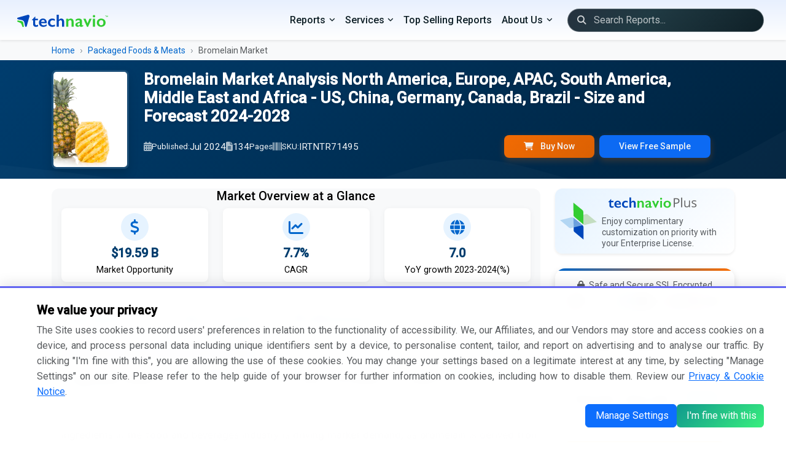

--- FILE ---
content_type: text/html; charset=UTF-8
request_url: https://www.technavio.com/report/bromelain-market-industry-analysis?utm_source=newsroom&utm_medium=newsroom&utm_campaign=Geo_AUTO_wk46&utm_content=IRTNTR71495
body_size: 31873
content:
<!DOCTYPE html>
<html lang="en">
<head>
    <meta charset="UTF-8">
    <meta name="viewport" content="width=device-width, initial-scale=1.0">
    <meta http-equiv="X-UA-Compatible" content="ie=edge">
    <meta http-equiv="Content-Type" content="text/html;image/svg+xml;charset=UTF-8">

    <!-- Favicon -->
    <link rel="icon" type="image/x-icon" href="/favicon/favicon.ico">
	
	<link rel="alternate" href="https://www.technavio.com/" hreflang="x-default" />
    <link rel="preconnect" href="https://fonts.googleapis.com">
	<link rel="preconnect" href="https://fonts.gstatic.com" crossorigin>
		<link rel="preconnect" href="https://googletagmanager.com">
		
	<link rel="profile" href="https://gmpg.org/xfn/11">

            <meta name="robots" content="index, follow" />
    
    <title> Bromelain Market Analysis - US, China, Germany, Canada, Brazil - Size and Forecast 2024-2028 | Technavio </title>
    <meta name="description" content="  ">
    <meta name="keywords" content=" Bromelain Market, Bromelain Market Size, Bromelain Market Share, Bromelain Market Trends, Bromelain Market Analysis, Bromelain Market Forecast, Bromelain Market Growth ">
    
    <!-- Meta tags -->
        
        
    <!-- CSS -->
        <link rel="preload" href="https://fonts.googleapis.com/css2?family=Roboto:wght@300;400;500&display=swap" as="style">
    <link href="https://fonts.googleapis.com/css2?family=Roboto:wght@300;400;500&display=swap" rel="stylesheet" defer>

    <link href="/assets/bootstrap-5.3.8/css/bootstrap.min.css" rel="stylesheet">

        <link href="https://cdnjs.cloudflare.com/ajax/libs/font-awesome/6.7.2/css/all.min.css" rel="stylesheet">

    <link href="/assets/css/styles.css" rel="stylesheet">
    
    <!-- Custom CSS -->
    <style>
	/* Common Page Styles can be found in `/assets/styles.css` */

	/* Hero Banner Section */
	.hero-banner {
		background: linear-gradient(135deg, var(--primary-blue) 0%, #00223d 100%);
		color: white;
		position: relative;
		overflow: hidden;
		transition: all 0.3s ease;
	}
	
	.hero-banner::before {
		content: '';
		position: absolute;
		top: 0;
		right: 0;
		width: 100%;
		height: 100%;
		background: url("data:image/svg+xml,%3Csvg xmlns='http://www.w3.org/2000/svg' viewBox='0 0 1440 320'%3E%3Cpath fill='%23ffffff' fill-opacity='0.05' d='M0,192L48,197.3C96,203,192,213,288,229.3C384,245,480,267,576,250.7C672,235,768,181,864,181.3C960,181,1056,235,1152,234.7C1248,235,1344,181,1392,154.7L1440,128L1440,320L1392,320C1344,320,1248,320,1152,320C1056,320,960,320,864,320C768,320,672,320,576,320C480,320,384,320,288,320C192,320,96,320,48,320L0,320Z'%3E%3C/path%3E%3C/svg%3E") no-repeat;
		background-size: cover;
		opacity: 0.5;
	}

	.report-cover img {
		transition: all 0.3s ease;
		box-shadow: 0 8px 30px rgba(0, 0, 0, 0.2);
		border: 3px solid rgba(255, 255, 255, 0.1);
	}

	.hero-banner.sticky {
		position: fixed;
		top: 0;
		left: 0;
		right: 0;
		z-index: 9999;
		box-shadow: var(--shadow-lg);
		padding: 0.5rem 0 !important;
	}

	.hero-banner.sticky .hero-content {
		padding: 0.5rem 0;
	}

	.hero-banner.sticky .report-title, .hero-banner.sticky .report-title > span {
		font-size: 1.1rem !important;
		margin-bottom: 0 !important;
	}

	.hero-banner.sticky .report-meta, .hero-banner.sticky .report-cover {
		display: none!important;
	}

	.hero-banner.sticky .logo-icon {
		display: block!important;
	}

	/* Enhanced Typography */
	.report-title {
		font-size: clamp(0.75rem, 2vw, 1.75rem);
		font-weight: 600;
		line-height: 1.2;
		margin-bottom: 1rem;
		text-shadow: 0 2px 4px rgba(0, 0, 0, 0.1);
	}
	
	.report-title > span {
		font-size: 1.3rem;
		line-height: 1.2;
		font-weight: 400;
	}

	.report-meta {
		display: flex;
		flex-wrap: wrap;
		gap: 1.5rem;
		font-size: 0.95rem;
		opacity: 0.95;
	}

	.report-meta span {
		display: flex;
		align-items: center;
		gap: 0.5rem;
	}

	.report-meta i {
		opacity: 0.7;
	}

	.report-meta .quick-ctas {
		border: none;
		color: white;
		font-weight: 500;
		padding: 0.5rem 2rem;
		border-radius: 8px;
		transition: all 0.3s ease;
		box-shadow: 0 4px 12px rgba(255, 111, 0, 0.25);
	}

	/* Enhanced Cards */
	.card {
		border: none;
		border-radius: 12px;
		box-shadow: var(--shadow-sm);
		transition: all 0.3s ease;
		overflow: hidden;
	}

	.card:hover {
		transform: translateY(-4px);
		box-shadow: var(--shadow-lg);
	}

	.stat-card {
		background: white;
		border-radius: 16px;
		padding: 1.5rem;
		text-align: center;
		transition: all 0.3s ease;
		border: 1px solid var(--border-light);
	}

	.stat-card:hover {
		transform: translateY(-8px);
		box-shadow: var(--shadow-lg);
		border-color: var(--accent-blue);
	}

	.stat-icon {
		width: 60px;
		height: 60px;
		margin: 0 auto 1rem;
		background: var(--light-blue);
		border-radius: 50%;
		display: flex;
		align-items: center;
		justify-content: center;
		font-size: 1.5rem;
		color: var(--accent-blue);
	}

	.stat-value {
		font-size: 2rem;
		font-weight: 700;
		color: var(--primary-blue);
		margin-bottom: 0.25rem;
	}

	.stat-label {
		color: var(--text-secondary);
		font-size: 0.9rem;
		text-transform: uppercase;
		letter-spacing: 0.5px;
	}

	/* Enhanced Tabs */
	.nav-tabs {
		border: none;
		background: var(--light-gray);
		border-radius: 12px;
		padding: 0.25rem;
		margin-bottom: 1rem;
	}

	.nav-tabs .nav-link {
		border: none;
		border-radius: 8px;
		padding: 0.75rem 1.5rem;
		color: #25313e;
		font-weight: 500;
		transition: all 0.3s ease;
		margin: 0 0.25rem;
	}

	.nav-tabs .nav-link:hover {
		background: white;
		color: var(--primary-blue);
	}

	.nav-tabs .nav-link.active {
		background: white;
		color: var(--primary-blue);
		box-shadow: var(--shadow-sm);
	}

	/* Enhanced Buttons */
	.btn-orange {
		background: linear-gradient(135deg, var(--primary-orange), var(--primary-orange-hover));
		border: none;
		color: white;
		font-weight: 600;
		padding: 0.75rem 2rem;
		border-radius: 8px;
		transition: all 0.3s ease;
		box-shadow: 0 4px 12px rgba(255, 111, 0, 0.25);
	}

	.btn-orange:hover {
		transform: translateY(-2px);
		box-shadow: 0 6px 20px rgba(255, 111, 0, 0.35);
		background: linear-gradient(135deg, var(--primary-orange-hover), var(--primary-orange));
		color: white;
	}

	/* TOC Enhancements */
	.toc-container {
		max-height: 600px;
		overflow-y: auto;
		background: white;
		border-radius: 12px;
		padding: 1rem;
		border: 1px solid var(--border-light);
	}

	.toc-container::-webkit-scrollbar {
		width: 6px;
	}

	.toc-container::-webkit-scrollbar-track {
		background: var(--light-gray);
		border-radius: 10px;
	}

	.toc-container::-webkit-scrollbar-thumb {
		background: var(--accent-blue);
		border-radius: 10px;
	}

	.chapter-header {
		background: linear-gradient(135deg, var(--light-blue), white);
		border-left: 4px solid var(--accent-blue);
		border-radius: 6px;
		padding: 0.65rem;
		margin-bottom: 1rem;
		transition: all 0.3s ease;
	}
	.chapter-header h3.h5 {
		font-size: 1.15rem;
	}

	.chapter-header:hover {
		transform: translateX(4px);
		box-shadow: var(--shadow-md);
	}

	.toc-section {
		padding-left: 1.75rem;
		position: relative;
	}

	.toc-section::before {
		content: '';
		position: absolute;
		left: 1rem;
		top: 0;
		bottom: 0;
		width: 2px;
		background: var(--border-light);
	}

	.toc-subsection {
		padding: 0.15rem 1rem;
		margin: 0.25rem 0;
		border-radius: 6px;
		transition: all 0.2s ease;
		cursor: pointer;
	}
	.toc-subsection .small {
		font-size: 0.92rem;
	}

	.toc-subsection:hover {
		background: var(--light-gray);
		padding-left: 1.5rem;
	}

	/* Infographic Cards */
	.infographic-card {
		background: linear-gradient(135deg, #f5f7fa 0%, #c3cfe2 100%);
		border-radius: 16px;
		padding: .2rem;
		text-align: center;
		position: relative;
		overflow: hidden;
		min-height: 300px;
		display: flex;
		flex-direction: column;
		justify-content: center;
		align-items: center;
	}

	.infographic-card:has(img) {
		background: transparent!important;
		padding: .5rem;
		border-radius: 0px;
	}

	/*.infographic-card::before {
		content: '';
		position: absolute;
		top: -50%;
		right: -50%;
		width: 200%;
		height: 200%;
		background: radial-gradient(circle, rgba(255,255,255,0.3) 0%, transparent 70%);
		animation: rotate 20s linear infinite;
	} */

	@keyframes rotate {
		0% { transform: rotate(0deg); }
		100% { transform: rotate(360deg); }
	}

	/* Methodology Section */
	.methodology-step {
		background: white;
		border-radius: 12px;
		padding: 1rem 1rem 1rem 2rem;
		margin-bottom: 1.25rem;
		border: 1px solid var(--border-light);
		position: relative;
		transition: all 0.3s ease;
	}

	.methodology-step:hover {
		box-shadow: var(--shadow-md);
		transform: translateX(8px);
	}

	.methodology-step::before {
		content: attr(data-step);
		position: absolute;
		left: -20px;
		top: 50%;
		transform: translateY(-50%);
		width: 40px;
		height: 40px;
		background: var(--accent-blue);
		color: white;
		border-radius: 50%;
		display: flex;
		align-items: center;
		justify-content: center;
		font-weight: bold;
	}

	/* CTA Section Enhancement */
	.cta-section {
		/* background: linear-gradient(135deg, var(--primary-blue) 0%, #001f3f 100%); */
		background-image: linear-gradient(to right top, #00396b, #00517f, #006881, #007c70, #008d55);
		border-radius: 16px;
		position: relative;
		overflow: hidden;
	}

	.cta-section::before {
		content: '';
		position: absolute;
		top: 0;
		left: 0;
		right: 0;
		bottom: 0;
		background: url("data:image/svg+xml,%3Csvg width='60' height='60' viewBox='0 0 60 60' xmlns='http://www.w3.org/2000/svg'%3E%3Cg fill='none' fill-rule='evenodd'%3E%3Cg fill='%23ffffff' fill-opacity='0.05'%3E%3Cpath d='M36 34v-4h-2v4h-4v2h4v4h2v-4h4v-2h-4zm0-30V0h-2v4h-4v2h4v4h2V6h4V4h-4zM6 34v-4H4v4H0v2h4v4h2v-4h4v-2H6zM6 4V0H4v4H0v2h4v4h2V6h4V4H6z'/%3E%3C/g%3E%3C/g%3E%3C/svg%3E");
	}

	/* Accordion Enhancement 
	.accordion-item {
		border: 1px solid var(--border-light);
		border-radius: 8px !important;
		margin-bottom: 1rem;
		overflow: hidden;
	}
	
	.accordion-button {
		background: white;
		font-weight: 500;
		padding: 1.25rem;
		border: none;
		box-shadow: none !important;
	}

	.accordion-button:not(.collapsed) {
		background: var(--light-blue);
		color: var(--primary-blue);
	}
	*/

	/* Enhanced FAQ Accordion */
	.accordion-button:not(.collapsed) {
		background: linear-gradient(90deg, var(--light-blue) 0%, white 100%);
		color: var(--primary-blue);
		font-weight: 600;
	}

	.accordion-button:focus {
		box-shadow: none;
		border-color: var(--primary-orange);
	}

	.accordion-button::after {
		background-image: url("data:image/svg+xml,%3csvg xmlns='http://www.w3.org/2000/svg' viewBox='0 0 16 16' fill='%23003d6e'%3e%3cpath fill-rule='evenodd' d='M1.646 4.646a.5.5 0 0 1 .708 0L8 10.293l5.646-5.647a.5.5 0 0 1 .708.708l-6 6a.5.5 0 0 1-.708 0l-6-6a.5.5 0 0 1 0-.708z'/%3e%3c/svg%3e");
	}

	/* Sidebar Enhancements */
	.pricing-card {
		background: white;
		border-radius: 16px;
		padding: 1rem;
		box-shadow: var(--shadow-md);
		position: relative;
		overflow: hidden;
	}

	.pricing-card::before {
		content: '';
		position: absolute;
		top: 0;
		left: 0;
		right: 0;
		height: 4px;
		background: linear-gradient(90deg, var(--accent-blue), var(--primary-orange));
	}

	.price-option {
		background: var(--light-gray);
		border: 2px solid transparent;
		border-radius: 8px;
		padding: .5rem;
		margin-bottom: 1rem;
		cursor: pointer;
		transition: all 0.3s ease;
	}

	.price-option:hover {
		border-color: var(--accent-blue);
		transform: translateX(4px);
	}

	.price-option input:checked + label {
		font-weight: 600;
	}

	.price-option input:checked ~ .price-tag {
		color: var(--primary-orange);
	}

	/* Smooth transition for button visibility */
	#quick-buy-btn, #subscribe-now-btn {
		transition: opacity 0.2s ease-in-out;
	}

	/* Hide elements with hidden attribute */
	[hidden] {
		display: none !important;
	}

	/* Alternative: Fade effect instead of instant hide */
	#quick-buy-btn[hidden], #subscribe-now-btn[hidden] {
		opacity: 0;
		pointer-events: none;
		position: absolute;
	}

	/* Responsive Adjustments */
	@media (max-width: 991.98px) {
		.hero-banner.sticky {
			position: relative;
		}
		
		.report-title {
			font-size: 1.25rem;
		}
		.report-title > span {
			font-size: 1rem;
		}
		
		.stat-card {
			margin-bottom: 1rem;
		}
	}

	@media (max-width: 767.98px) {
		.report-meta {
			font-size: 0.85rem;
			gap: 1rem;
		}
		
		.nav-tabs .nav-link {
			padding: 0.5rem 1rem;
			font-size: 0.9rem;
		}
	}

	/* Loading Animation */
	.skeleton {
		background: linear-gradient(90deg, #f0f0f0 25%, #e0e0e0 50%, #f0f0f0 75%);
		background-size: 200% 100%;
		animation: loading 1.5s infinite;
	}

	@keyframes loading {
		0% { background-position: 200% 0; }
		100% { background-position: -200% 0; }
	}

	/* Breadcrumb Enhancement */
	.breadcrumb {
		background: transparent;
		padding: 0;
		margin: 0;
	}

	.breadcrumb-item + .breadcrumb-item::before {
		content: "›";
		font-weight: 300;
		color: var(--text-secondary);
	}

	.breadcrumb-item a {
		color: var(--accent-blue);
		text-decoration: none;
		transition: color 0.2s ease;
	}

	.breadcrumb-item a:hover {
		color: var(--bs-link-color-rgb);
	}

	/* Market Description Enhancement */
	.market-description {
		font-size: 1.05rem;
		line-height: 1.8;
		color: var(--text-primary);
	}

	.market-description h2, .faq-section h2 {
		color: var(--primary-blue)!important;
		font-size: 1.28rem!important;
		font-weight: 600;
		margin-top: 0rem;
		margin-bottom: 1rem;
		position: relative;
		padding-left: 1rem;
	}

	.market-description h2::before, .faq-section h2::before {
		content: '';
		position: absolute;
		left: 0;
		top: 50%;
		transform: translateY(-50%);
		width: 4px;
		height: 60%;
		background: var(--accent-blue);
		border-radius: 2px;
	}

	.market-description h3 {
		color: var(--primary-blue);
		font-size: 1.15rem;
		font-weight: 500;
		margin-top: 1.5rem;
		margin-bottom: 0.75rem;
	}
	.market-description p , .market-description p + li {
		text-align: justify;
		line-height: 1.65rem;
	}
	.market-description p[align="center"] {
		text-align: center !important;
	}
	.market-description p.text-center {
		text-align: center !important;
	}
	.market-description p.rq-sample {
		font-size: 0.95rem;
		margin-bottom: 0;
	}

	.market-description p > a:has(img) {
		display: flex;
	}

	.market-description p > a > img {
		max-width: 80%!important;
		margin: 0 auto;
	}

	.market-description ul {
		/* list-style: none; */
		padding-left: 0;
	}

	.market-description ul li {
		position: relative;
		/*padding-left: 1.2rem;*/
		margin-bottom: 0.1rem;
		line-height: 1.5rem;
		text-align: justify !important;
	}

	.market-description li {
		margin-left: 1rem;
	}

	/* Print Styles */
	@media print {
		.sticky-top, .hero-banner, .navbar, footer {
			display: none !important;
		}
		
		.card {
			box-shadow: none !important;
			border: 1px solid #ddd !important;
		}
	}
	
	.bd-callout {
		--bs-link-color-rgb: var(--bd-callout-link);
		--bs-code-color: var(--bd-callout-code-color);
		padding: 0.5rem 0.75rem;
    	margin-top: 0.5rem;
    	margin-bottom: 0rem;
		color: var(--bd-callout-color, inherit);
		background-color: var(--bd-callout-bg, var(--bs-gray-100));
		border-left: .25rem solid var(--bd-callout-border, var(--bs-gray-300));
	}

	.bd-callout-info {
		--bd-callout-color: var(--bs-info-text-emphasis);
		--bd-callout-bg: var(--bs-info-bg-subtle);
		--bd-callout-border: var(--bs-info-border-subtle);
	}
	.bd-callout-warning {
		--bd-callout-bg: rgba(var(--bs-warning-rgb), .075);
		--bd-callout-border: rgba(var(--bs-warning-rgb), .5);
	}

	.market-description ul.rcdv-list li {
		padding-left: 0rem;
		margin-bottom: 0.5rem;
		line-height: 1.5;
		font-size: 1rem;
	}

	.market-description ul.rcdv-list li::before {
		content: '';
	}

	.market-description .market-scopr-table td {
		width: 50%; font-size: 1rem;
	}

	/* Infographic Styles */
	.infographic-section {
		background: var(--bg-light);
		border-radius: 12px;
		padding: 1rem;
		margin: 1rem 0;
	}

    .metric-box {
		text-align: center;
		padding: 0.5rem;
		background: white;
		border-radius: 8px;
		box-shadow: 0 2px 10px rgba(0, 0, 0, 0.05);
		transition: all 0.3s ease;
	}

	.metric-box:hover {
		transform: scale(1);
		box-shadow: 0 5px 20px rgba(0,0,0,0.1);
	}

	.metric-icon {
		width: 45px;
		height: 45px;
		margin: 0 auto 0.25rem;
		background: var(--light-blue);
		border-radius: 50%;
		display: flex;
		align-items: center;
		justify-content: center;
		font-size: 1.5rem;
		color: var(--accent-blue);
	}

	.metric-value {
		font-size: 1.25rem;
		font-weight: bold;
		color: var(--primary-blue);
	}

	.metric-label {
		color: var(--gray-text);
		font-size: 0.9rem;
		margin-top: 0rem;
	}

	/* Market Stats Grid */
	.market-stats-grid {
		display: grid;
		grid-template-columns: repeat(auto-fit, minmax(150px, 1fr));
		gap: 1.5rem;
		margin: 0 0;
	}

	@media (min-width: 1200px) {
		.container, .container-lg, .container-md, .container-sm, .container-xl {
			max-width: calc(100vw - 9rem);
		}
	}

	@media (min-width: 992px) {
		.hero-banner .report-cover {
			max-width: 150px;
		}
	}

	/* Related Reports */
	.related-report-item {
		width: 60px;
		height: auto;
		flex-shrink: 0;
		/* background: #e9ecef; */
		/* border-radius: 4px; */
		display: flex;
		align-items: start;
		justify-content: center;
	}
</style>
</head>
<body>
    <!-- ======================= NAVIGATION ======================= -->    
                
            
            <nav class="navbar navbar-expand-lg navbar-dark bg-dark shadow-sm">
        <div class="container-fluid">
            <!-- Left: Brand -->
            <a class="navbar-brand" href="https://www.technavio.com/">
                <img src="/assets/images/logo.svg" alt="Technavio Logo" height="20" aria-label="Technavio Logo">
            </a>
            <!-- Toggler -->
            <button class="navbar-toggler" type="button" data-bs-toggle="collapse"
                data-bs-target="#mainNavbar" aria-controls="mainNavbar"
                aria-expanded="false" aria-label="Mobile Menu Navigation Icon">
            <span class="navbar-toggler-icon"></span>
            </button>
            <!-- Right: Menus, Search, Icons -->
            <div class="collapse navbar-collapse justify-content-end" id="mainNavbar">
                <ul class="navbar-nav align-items-lg-center">
                    <!-- PRIMARY DROPDOWN MENUS -->
                    <li class="nav-item dropdown">
                        <a class="nav-link dropdown-toggle" href="#" id="categoriesDropdown"
                            data-bs-toggle="dropdown" aria-expanded="false">Reports</a>
                        <ul class="dropdown-menu" aria-labelledby="categoriesDropdown">
                                  	      										<li class="nav-item dropend position-relative">
                <div class="d-flex justify-content-between align-items-center w-100 dropdown-item-container">
                    <a class="dropdown-item flex-grow-1 text-wrap pr-4" href="/industries/communication-services">
                        Communication Services
                    </a>
                    <button type="button" class="btn btn-sm btn-link text-decoration-none dropdown-toggle-split custom-submenu-toggle py-0 px-2" data-bs-toggle="dropdown" aria-expanded="false">
                        <i class="fa-solid fa-chevron-right"></i>
                    </button>
                </div>
				<ul class="dropdown-menu dd-menu-l1">
										      	      										<li class="nav-item dropend position-relative">
                <div class="d-flex justify-content-between align-items-center w-100 dropdown-item-container">
                    <a class="dropdown-item flex-grow-1 text-wrap pr-4" href="/industries/media-entertainment">
                        Media &amp; Entertainment
                    </a>
                    <button type="button" class="btn btn-sm btn-link text-decoration-none dropdown-toggle-split custom-submenu-toggle py-0 px-2" data-bs-toggle="dropdown" aria-expanded="false">
                        <i class="fa-solid fa-chevron-right"></i>
                    </button>
                </div>
				<ul class="dropdown-menu dd-menu-l2">
										      	      										<li><a class="dropdown-item text-wrap" href="/industries/media-entertainment">Consumer Electronics</a></li>
			      										<li class="nav-item dropend position-relative">
                <div class="d-flex justify-content-between align-items-center w-100 dropdown-item-container">
                    <a class="dropdown-item flex-grow-1 text-wrap pr-4" href="/industries/entertainment">
                        Entertainment
                    </a>
                    <button type="button" class="btn btn-sm btn-link text-decoration-none dropdown-toggle-split custom-submenu-toggle py-0 px-2" data-bs-toggle="dropdown" aria-expanded="false">
                        <i class="fa-solid fa-chevron-right"></i>
                    </button>
                </div>
				<ul class="dropdown-menu dd-menu-l3">
										      	      										<li><a class="dropdown-item text-wrap" href="/industries/interactive-home-entertainment">Interactive Home Entertainment</a></li>
			      										<li><a class="dropdown-item text-wrap" href="/industries/movies-entertainment">Movies &amp; Entertainment</a></li>
			      	    
				</ul>
			</li>
			      										<li><a class="dropdown-item text-wrap" href="/industries/interactive-media-services">Interactive Media &amp; Services</a></li>
			      										<li class="nav-item dropend position-relative">
                <div class="d-flex justify-content-between align-items-center w-100 dropdown-item-container">
                    <a class="dropdown-item flex-grow-1 text-wrap pr-4" href="/industries/media">
                        Media
                    </a>
                    <button type="button" class="btn btn-sm btn-link text-decoration-none dropdown-toggle-split custom-submenu-toggle py-0 px-2" data-bs-toggle="dropdown" aria-expanded="false">
                        <i class="fa-solid fa-chevron-right"></i>
                    </button>
                </div>
				<ul class="dropdown-menu dd-menu-l3">
										      	      										<li><a class="dropdown-item text-wrap" href="/industries/advertising">Advertising</a></li>
			      										<li><a class="dropdown-item text-wrap" href="/industries/broadcasting">Broadcasting</a></li>
			      										<li><a class="dropdown-item text-wrap" href="/industries/cable-satellite">Cable &amp; Satellite</a></li>
			      										<li><a class="dropdown-item text-wrap" href="/industries/publishing">Publishing</a></li>
			      	    
				</ul>
			</li>
			      	    
				</ul>
			</li>
			      										<li class="nav-item dropend position-relative">
                <div class="d-flex justify-content-between align-items-center w-100 dropdown-item-container">
                    <a class="dropdown-item flex-grow-1 text-wrap pr-4" href="/industries/telecommunication-services">
                        Telecommunication Services
                    </a>
                    <button type="button" class="btn btn-sm btn-link text-decoration-none dropdown-toggle-split custom-submenu-toggle py-0 px-2" data-bs-toggle="dropdown" aria-expanded="false">
                        <i class="fa-solid fa-chevron-right"></i>
                    </button>
                </div>
				<ul class="dropdown-menu dd-menu-l2">
										      	      										<li class="nav-item dropend position-relative">
                <div class="d-flex justify-content-between align-items-center w-100 dropdown-item-container">
                    <a class="dropdown-item flex-grow-1 text-wrap pr-4" href="/industries/diversified-telecommunication-services">
                        Diversified Telecommunication Services
                    </a>
                    <button type="button" class="btn btn-sm btn-link text-decoration-none dropdown-toggle-split custom-submenu-toggle py-0 px-2" data-bs-toggle="dropdown" aria-expanded="false">
                        <i class="fa-solid fa-chevron-right"></i>
                    </button>
                </div>
				<ul class="dropdown-menu dd-menu-l3">
										      	      										<li><a class="dropdown-item text-wrap" href="/industries/alternative-carriers">Alternative Carriers</a></li>
			      										<li><a class="dropdown-item text-wrap" href="/industries/integrated-telecommunication-services">Integrated Telecommunication Services</a></li>
			      	    
				</ul>
			</li>
			      	    
				</ul>
			</li>
			      	    
				</ul>
			</li>
			      										<li class="nav-item dropend position-relative">
                <div class="d-flex justify-content-between align-items-center w-100 dropdown-item-container">
                    <a class="dropdown-item flex-grow-1 text-wrap pr-4" href="/industries/consumer-discretionary">
                        Consumer Discretionary
                    </a>
                    <button type="button" class="btn btn-sm btn-link text-decoration-none dropdown-toggle-split custom-submenu-toggle py-0 px-2" data-bs-toggle="dropdown" aria-expanded="false">
                        <i class="fa-solid fa-chevron-right"></i>
                    </button>
                </div>
				<ul class="dropdown-menu dd-menu-l1">
										      	      										<li class="nav-item dropend position-relative">
                <div class="d-flex justify-content-between align-items-center w-100 dropdown-item-container">
                    <a class="dropdown-item flex-grow-1 text-wrap pr-4" href="/industries/automobiles-components">
                        Automobiles &amp; Components
                    </a>
                    <button type="button" class="btn btn-sm btn-link text-decoration-none dropdown-toggle-split custom-submenu-toggle py-0 px-2" data-bs-toggle="dropdown" aria-expanded="false">
                        <i class="fa-solid fa-chevron-right"></i>
                    </button>
                </div>
				<ul class="dropdown-menu dd-menu-l2">
										      	      										<li class="nav-item dropend position-relative">
                <div class="d-flex justify-content-between align-items-center w-100 dropdown-item-container">
                    <a class="dropdown-item flex-grow-1 text-wrap pr-4" href="/industries/auto-components">
                        Auto Components
                    </a>
                    <button type="button" class="btn btn-sm btn-link text-decoration-none dropdown-toggle-split custom-submenu-toggle py-0 px-2" data-bs-toggle="dropdown" aria-expanded="false">
                        <i class="fa-solid fa-chevron-right"></i>
                    </button>
                </div>
				<ul class="dropdown-menu dd-menu-l3">
										      	      										<li><a class="dropdown-item text-wrap" href="/industries/auto-parts-equipment">Auto Parts &amp; Equipment</a></li>
			      										<li><a class="dropdown-item text-wrap" href="/industries/tires-rubber">Tires &amp; Rubber</a></li>
			      	    
				</ul>
			</li>
			      										<li class="nav-item dropend position-relative">
                <div class="d-flex justify-content-between align-items-center w-100 dropdown-item-container">
                    <a class="dropdown-item flex-grow-1 text-wrap pr-4" href="/industries/automobile-components">
                        Automobile Components
                    </a>
                    <button type="button" class="btn btn-sm btn-link text-decoration-none dropdown-toggle-split custom-submenu-toggle py-0 px-2" data-bs-toggle="dropdown" aria-expanded="false">
                        <i class="fa-solid fa-chevron-right"></i>
                    </button>
                </div>
				<ul class="dropdown-menu dd-menu-l3">
										      	      										<li><a class="dropdown-item text-wrap" href="/industries/automotive-parts-equipment">Automotive Parts &amp; Equipment</a></li>
			      	    
				</ul>
			</li>
			      										<li class="nav-item dropend position-relative">
                <div class="d-flex justify-content-between align-items-center w-100 dropdown-item-container">
                    <a class="dropdown-item flex-grow-1 text-wrap pr-4" href="/industries/automobiles">
                        Automobiles
                    </a>
                    <button type="button" class="btn btn-sm btn-link text-decoration-none dropdown-toggle-split custom-submenu-toggle py-0 px-2" data-bs-toggle="dropdown" aria-expanded="false">
                        <i class="fa-solid fa-chevron-right"></i>
                    </button>
                </div>
				<ul class="dropdown-menu dd-menu-l3">
										      	      										<li><a class="dropdown-item text-wrap" href="/industries/automobile-manufacturers">Automobile Manufacturers</a></li>
			      										<li><a class="dropdown-item text-wrap" href="/industries/motorcycle-manufacturers">Motorcycle Manufacturers</a></li>
			      	    
				</ul>
			</li>
			      	    
				</ul>
			</li>
			      										<li class="nav-item dropend position-relative">
                <div class="d-flex justify-content-between align-items-center w-100 dropdown-item-container">
                    <a class="dropdown-item flex-grow-1 text-wrap pr-4" href="/industries/consumer-discretionary-distribution-retail">
                        Consumer Discretionary Distribution &amp; Retail
                    </a>
                    <button type="button" class="btn btn-sm btn-link text-decoration-none dropdown-toggle-split custom-submenu-toggle py-0 px-2" data-bs-toggle="dropdown" aria-expanded="false">
                        <i class="fa-solid fa-chevron-right"></i>
                    </button>
                </div>
				<ul class="dropdown-menu dd-menu-l2">
										      	      										<li><a class="dropdown-item text-wrap" href="/industries/broadline-retail">Broadline Retail</a></li>
			      	    
				</ul>
			</li>
			      										<li class="nav-item dropend position-relative">
                <div class="d-flex justify-content-between align-items-center w-100 dropdown-item-container">
                    <a class="dropdown-item flex-grow-1 text-wrap pr-4" href="/industries/consumer-durables-apparel">
                        Consumer Durables &amp; Apparel
                    </a>
                    <button type="button" class="btn btn-sm btn-link text-decoration-none dropdown-toggle-split custom-submenu-toggle py-0 px-2" data-bs-toggle="dropdown" aria-expanded="false">
                        <i class="fa-solid fa-chevron-right"></i>
                    </button>
                </div>
				<ul class="dropdown-menu dd-menu-l2">
										      	      										<li class="nav-item dropend position-relative">
                <div class="d-flex justify-content-between align-items-center w-100 dropdown-item-container">
                    <a class="dropdown-item flex-grow-1 text-wrap pr-4" href="/industries/household-durables">
                        Household Durables
                    </a>
                    <button type="button" class="btn btn-sm btn-link text-decoration-none dropdown-toggle-split custom-submenu-toggle py-0 px-2" data-bs-toggle="dropdown" aria-expanded="false">
                        <i class="fa-solid fa-chevron-right"></i>
                    </button>
                </div>
				<ul class="dropdown-menu dd-menu-l3">
										      	      										<li><a class="dropdown-item text-wrap" href="/industries/consumerelectronics">Consumer Electronics</a></li>
			      										<li><a class="dropdown-item text-wrap" href="/industries/home-furnishings">Home Furnishings</a></li>
			      										<li><a class="dropdown-item text-wrap" href="/industries/homebuilding">Homebuilding</a></li>
			      										<li><a class="dropdown-item text-wrap" href="/industries/household-appliances">Household Appliances</a></li>
			      										<li><a class="dropdown-item text-wrap" href="/industries/housewares-specialties">Housewares &amp; Specialties</a></li>
			      	    
				</ul>
			</li>
			      										<li><a class="dropdown-item text-wrap" href="/industries/leisure-products">Leisure Products</a></li>
			      										<li class="nav-item dropend position-relative">
                <div class="d-flex justify-content-between align-items-center w-100 dropdown-item-container">
                    <a class="dropdown-item flex-grow-1 text-wrap pr-4" href="/industries/textiles-apparel-luxury-goods">
                        Textiles, Apparel &amp; Luxury Goods
                    </a>
                    <button type="button" class="btn btn-sm btn-link text-decoration-none dropdown-toggle-split custom-submenu-toggle py-0 px-2" data-bs-toggle="dropdown" aria-expanded="false">
                        <i class="fa-solid fa-chevron-right"></i>
                    </button>
                </div>
				<ul class="dropdown-menu dd-menu-l3">
										      	      										<li><a class="dropdown-item text-wrap" href="/industries/apparel-accessories-luxury-goods">Apparel, Accessories &amp; Luxury Goods</a></li>
			      										<li><a class="dropdown-item text-wrap" href="/industries/footwear">Footwear</a></li>
			      										<li><a class="dropdown-item text-wrap" href="/industries/textiles">Textiles</a></li>
			      	    
				</ul>
			</li>
			      	    
				</ul>
			</li>
			      										<li class="nav-item dropend position-relative">
                <div class="d-flex justify-content-between align-items-center w-100 dropdown-item-container">
                    <a class="dropdown-item flex-grow-1 text-wrap pr-4" href="/industries/consumer-services">
                        Consumer Services
                    </a>
                    <button type="button" class="btn btn-sm btn-link text-decoration-none dropdown-toggle-split custom-submenu-toggle py-0 px-2" data-bs-toggle="dropdown" aria-expanded="false">
                        <i class="fa-solid fa-chevron-right"></i>
                    </button>
                </div>
				<ul class="dropdown-menu dd-menu-l2">
										      	      										<li class="nav-item dropend position-relative">
                <div class="d-flex justify-content-between align-items-center w-100 dropdown-item-container">
                    <a class="dropdown-item flex-grow-1 text-wrap pr-4" href="/industries/diversified-consumer-services">
                        Diversified Consumer Services
                    </a>
                    <button type="button" class="btn btn-sm btn-link text-decoration-none dropdown-toggle-split custom-submenu-toggle py-0 px-2" data-bs-toggle="dropdown" aria-expanded="false">
                        <i class="fa-solid fa-chevron-right"></i>
                    </button>
                </div>
				<ul class="dropdown-menu dd-menu-l3">
										      	      										<li><a class="dropdown-item text-wrap" href="/industries/education-services">Education Services</a></li>
			      										<li><a class="dropdown-item text-wrap" href="/industries/specialized-consumer-services">Specialized Consumer Services</a></li>
			      	    
				</ul>
			</li>
			      										<li class="nav-item dropend position-relative">
                <div class="d-flex justify-content-between align-items-center w-100 dropdown-item-container">
                    <a class="dropdown-item flex-grow-1 text-wrap pr-4" href="/industries/hotels-restaurants-leisure">
                        Hotels, Restaurants &amp; Leisure
                    </a>
                    <button type="button" class="btn btn-sm btn-link text-decoration-none dropdown-toggle-split custom-submenu-toggle py-0 px-2" data-bs-toggle="dropdown" aria-expanded="false">
                        <i class="fa-solid fa-chevron-right"></i>
                    </button>
                </div>
				<ul class="dropdown-menu dd-menu-l3">
										      	      										<li><a class="dropdown-item text-wrap" href="/industries/casinos-gaming">Casinos &amp; Gaming</a></li>
			      										<li><a class="dropdown-item text-wrap" href="/industries/hotels-resorts-cruise-lines">Hotels, Resorts &amp; Cruise Lines</a></li>
			      										<li><a class="dropdown-item text-wrap" href="/industries/leisure-facilities">Leisure Facilities</a></li>
			      										<li><a class="dropdown-item text-wrap" href="/industries/restaurants">Restaurants</a></li>
			      	    
				</ul>
			</li>
			      	    
				</ul>
			</li>
			      										<li class="nav-item dropend position-relative">
                <div class="d-flex justify-content-between align-items-center w-100 dropdown-item-container">
                    <a class="dropdown-item flex-grow-1 text-wrap pr-4" href="/industries/retailing">
                        Retailing
                    </a>
                    <button type="button" class="btn btn-sm btn-link text-decoration-none dropdown-toggle-split custom-submenu-toggle py-0 px-2" data-bs-toggle="dropdown" aria-expanded="false">
                        <i class="fa-solid fa-chevron-right"></i>
                    </button>
                </div>
				<ul class="dropdown-menu dd-menu-l2">
										      	      										<li><a class="dropdown-item text-wrap" href="/industries/distributors">Distributors</a></li>
			      										<li class="nav-item dropend position-relative">
                <div class="d-flex justify-content-between align-items-center w-100 dropdown-item-container">
                    <a class="dropdown-item flex-grow-1 text-wrap pr-4" href="/industries/multiline-retail">
                        Multiline Retail
                    </a>
                    <button type="button" class="btn btn-sm btn-link text-decoration-none dropdown-toggle-split custom-submenu-toggle py-0 px-2" data-bs-toggle="dropdown" aria-expanded="false">
                        <i class="fa-solid fa-chevron-right"></i>
                    </button>
                </div>
				<ul class="dropdown-menu dd-menu-l3">
										      	      										<li><a class="dropdown-item text-wrap" href="/industries/department-stores">Department Stores</a></li>
			      	    
				</ul>
			</li>
			      										<li class="nav-item dropend position-relative">
                <div class="d-flex justify-content-between align-items-center w-100 dropdown-item-container">
                    <a class="dropdown-item flex-grow-1 text-wrap pr-4" href="/industries/specialty-retail">
                        Specialty Retail
                    </a>
                    <button type="button" class="btn btn-sm btn-link text-decoration-none dropdown-toggle-split custom-submenu-toggle py-0 px-2" data-bs-toggle="dropdown" aria-expanded="false">
                        <i class="fa-solid fa-chevron-right"></i>
                    </button>
                </div>
				<ul class="dropdown-menu dd-menu-l3">
										      	      										<li><a class="dropdown-item text-wrap" href="/industries/automotive-retail">Automotive Retail</a></li>
			      										<li><a class="dropdown-item text-wrap" href="/industries/computer-electronics-retail">Computer &amp; Electronics Retail</a></li>
			      										<li><a class="dropdown-item text-wrap" href="/industries/homefurnishing-retail">Homefurnishing Retail</a></li>
			      										<li><a class="dropdown-item text-wrap" href="/industries/other-specialty-retail">Other Specialty Retail</a></li>
			      										<li><a class="dropdown-item text-wrap" href="/industries/specialty-stores">Specialty Stores</a></li>
			      	    
				</ul>
			</li>
			      	    
				</ul>
			</li>
			      	    
				</ul>
			</li>
			      										<li class="nav-item dropend position-relative">
                <div class="d-flex justify-content-between align-items-center w-100 dropdown-item-container">
                    <a class="dropdown-item flex-grow-1 text-wrap pr-4" href="/industries/consumer-staples">
                        Consumer Staples
                    </a>
                    <button type="button" class="btn btn-sm btn-link text-decoration-none dropdown-toggle-split custom-submenu-toggle py-0 px-2" data-bs-toggle="dropdown" aria-expanded="false">
                        <i class="fa-solid fa-chevron-right"></i>
                    </button>
                </div>
				<ul class="dropdown-menu dd-menu-l1">
										      	      										<li class="nav-item dropend position-relative">
                <div class="d-flex justify-content-between align-items-center w-100 dropdown-item-container">
                    <a class="dropdown-item flex-grow-1 text-wrap pr-4" href="/industries/consumer-staples-distribution-retail">
                        Consumer Staples Distribution &amp; Retail
                    </a>
                    <button type="button" class="btn btn-sm btn-link text-decoration-none dropdown-toggle-split custom-submenu-toggle py-0 px-2" data-bs-toggle="dropdown" aria-expanded="false">
                        <i class="fa-solid fa-chevron-right"></i>
                    </button>
                </div>
				<ul class="dropdown-menu dd-menu-l2">
										      	      										<li><a class="dropdown-item text-wrap" href="/industries/food-retail">Food Retail</a></li>
			      	    
				</ul>
			</li>
			      										<li class="nav-item dropend position-relative">
                <div class="d-flex justify-content-between align-items-center w-100 dropdown-item-container">
                    <a class="dropdown-item flex-grow-1 text-wrap pr-4" href="/industries/food-staples-retailing">
                        Food &amp; Staples Retailing
                    </a>
                    <button type="button" class="btn btn-sm btn-link text-decoration-none dropdown-toggle-split custom-submenu-toggle py-0 px-2" data-bs-toggle="dropdown" aria-expanded="false">
                        <i class="fa-solid fa-chevron-right"></i>
                    </button>
                </div>
				<ul class="dropdown-menu dd-menu-l2">
										      	      										<li><a class="dropdown-item text-wrap" href="/industries/food-distributors">Food Distributors</a></li>
			      	    
				</ul>
			</li>
			      										<li class="nav-item dropend position-relative">
                <div class="d-flex justify-content-between align-items-center w-100 dropdown-item-container">
                    <a class="dropdown-item flex-grow-1 text-wrap pr-4" href="/industries/food-beverage-tobacco">
                        Food, Beverage &amp; Tobacco
                    </a>
                    <button type="button" class="btn btn-sm btn-link text-decoration-none dropdown-toggle-split custom-submenu-toggle py-0 px-2" data-bs-toggle="dropdown" aria-expanded="false">
                        <i class="fa-solid fa-chevron-right"></i>
                    </button>
                </div>
				<ul class="dropdown-menu dd-menu-l2">
										      	      										<li class="nav-item dropend position-relative">
                <div class="d-flex justify-content-between align-items-center w-100 dropdown-item-container">
                    <a class="dropdown-item flex-grow-1 text-wrap pr-4" href="/industries/beverages">
                        Beverages
                    </a>
                    <button type="button" class="btn btn-sm btn-link text-decoration-none dropdown-toggle-split custom-submenu-toggle py-0 px-2" data-bs-toggle="dropdown" aria-expanded="false">
                        <i class="fa-solid fa-chevron-right"></i>
                    </button>
                </div>
				<ul class="dropdown-menu dd-menu-l3">
										      	      										<li><a class="dropdown-item text-wrap" href="/industries/brewers">Brewers</a></li>
			      										<li><a class="dropdown-item text-wrap" href="/industries/distillers-vintners">Distillers &amp; Vintners</a></li>
			      										<li><a class="dropdown-item text-wrap" href="/industries/soft-drinks">Soft Drinks</a></li>
			      										<li><a class="dropdown-item text-wrap" href="/industries/soft-drinks-non-alcoholic-beverages">Soft Drinks &amp; Non-alcoholic Beverages</a></li>
			      	    
				</ul>
			</li>
			      										<li class="nav-item dropend position-relative">
                <div class="d-flex justify-content-between align-items-center w-100 dropdown-item-container">
                    <a class="dropdown-item flex-grow-1 text-wrap pr-4" href="/industries/food-products">
                        Food Products
                    </a>
                    <button type="button" class="btn btn-sm btn-link text-decoration-none dropdown-toggle-split custom-submenu-toggle py-0 px-2" data-bs-toggle="dropdown" aria-expanded="false">
                        <i class="fa-solid fa-chevron-right"></i>
                    </button>
                </div>
				<ul class="dropdown-menu dd-menu-l3">
										      	      										<li><a class="dropdown-item text-wrap" href="/industries/agricultural-products">Agricultural Products</a></li>
			      										<li><a class="dropdown-item text-wrap" href="/industries/agricultural-products-services">Agricultural Products &amp; Services</a></li>
			      										<li><a class="dropdown-item text-wrap" href="/industries/packaged-foods-meats">Packaged Foods &amp; Meats</a></li>
			      	    
				</ul>
			</li>
			      										<li><a class="dropdown-item text-wrap" href="/industries/tobacco">Tobacco</a></li>
			      	    
				</ul>
			</li>
			      										<li class="nav-item dropend position-relative">
                <div class="d-flex justify-content-between align-items-center w-100 dropdown-item-container">
                    <a class="dropdown-item flex-grow-1 text-wrap pr-4" href="/industries/household-personal-products">
                        Household &amp; Personal Products
                    </a>
                    <button type="button" class="btn btn-sm btn-link text-decoration-none dropdown-toggle-split custom-submenu-toggle py-0 px-2" data-bs-toggle="dropdown" aria-expanded="false">
                        <i class="fa-solid fa-chevron-right"></i>
                    </button>
                </div>
				<ul class="dropdown-menu dd-menu-l2">
										      	      										<li><a class="dropdown-item text-wrap" href="/industries/household-products">Household Products</a></li>
			      										<li><a class="dropdown-item text-wrap" href="/industries/personal-care-products">Personal Care Products</a></li>
			      										<li><a class="dropdown-item text-wrap" href="/industries/personal-products">Personal Products</a></li>
			      	    
				</ul>
			</li>
			      	    
				</ul>
			</li>
			      										<li class="nav-item dropend position-relative">
                <div class="d-flex justify-content-between align-items-center w-100 dropdown-item-container">
                    <a class="dropdown-item flex-grow-1 text-wrap pr-4" href="/industries/energy">
                        Energy
                    </a>
                    <button type="button" class="btn btn-sm btn-link text-decoration-none dropdown-toggle-split custom-submenu-toggle py-0 px-2" data-bs-toggle="dropdown" aria-expanded="false">
                        <i class="fa-solid fa-chevron-right"></i>
                    </button>
                </div>
				<ul class="dropdown-menu dd-menu-l1">
										      	      										<li class="nav-item dropend position-relative">
                <div class="d-flex justify-content-between align-items-center w-100 dropdown-item-container">
                    <a class="dropdown-item flex-grow-1 text-wrap pr-4" href="/industries/energy-equipment-services">
                        Energy Equipment &amp; Services
                    </a>
                    <button type="button" class="btn btn-sm btn-link text-decoration-none dropdown-toggle-split custom-submenu-toggle py-0 px-2" data-bs-toggle="dropdown" aria-expanded="false">
                        <i class="fa-solid fa-chevron-right"></i>
                    </button>
                </div>
				<ul class="dropdown-menu dd-menu-l2">
										      	      										<li><a class="dropdown-item text-wrap" href="/industries/oil-gas-drilling">Oil &amp; Gas Drilling</a></li>
			      										<li><a class="dropdown-item text-wrap" href="/industries/oil-gas-equipment-services">Oil &amp; Gas Equipment &amp; Services</a></li>
			      	    
				</ul>
			</li>
			      										<li class="nav-item dropend position-relative">
                <div class="d-flex justify-content-between align-items-center w-100 dropdown-item-container">
                    <a class="dropdown-item flex-grow-1 text-wrap pr-4" href="/industries/oil-gas-consumable-fuels">
                        Oil, Gas &amp; Consumable Fuels
                    </a>
                    <button type="button" class="btn btn-sm btn-link text-decoration-none dropdown-toggle-split custom-submenu-toggle py-0 px-2" data-bs-toggle="dropdown" aria-expanded="false">
                        <i class="fa-solid fa-chevron-right"></i>
                    </button>
                </div>
				<ul class="dropdown-menu dd-menu-l2">
										      	      										<li><a class="dropdown-item text-wrap" href="/industries/coal-consumable-fuels">Coal &amp; Consumable Fuels</a></li>
			      										<li><a class="dropdown-item text-wrap" href="/industries/integrated-oil-gas">Integrated Oil &amp; Gas</a></li>
			      										<li><a class="dropdown-item text-wrap" href="/industries/oil-gas-exploration-production">Oil &amp; Gas Exploration &amp; Production</a></li>
			      										<li><a class="dropdown-item text-wrap" href="/industries/oil-gas-refining-marketing">Oil &amp; Gas Refining &amp; Marketing</a></li>
			      										<li><a class="dropdown-item text-wrap" href="/industries/oil-gas-storage-transportation">Oil &amp; Gas Storage &amp; Transportation</a></li>
			      	    
				</ul>
			</li>
			      	    
				</ul>
			</li>
			      										<li class="nav-item dropend position-relative">
                <div class="d-flex justify-content-between align-items-center w-100 dropdown-item-container">
                    <a class="dropdown-item flex-grow-1 text-wrap pr-4" href="/industries/financials">
                        Financials
                    </a>
                    <button type="button" class="btn btn-sm btn-link text-decoration-none dropdown-toggle-split custom-submenu-toggle py-0 px-2" data-bs-toggle="dropdown" aria-expanded="false">
                        <i class="fa-solid fa-chevron-right"></i>
                    </button>
                </div>
				<ul class="dropdown-menu dd-menu-l1">
										      	      										<li class="nav-item dropend position-relative">
                <div class="d-flex justify-content-between align-items-center w-100 dropdown-item-container">
                    <a class="dropdown-item flex-grow-1 text-wrap pr-4" href="/industries/diversified-financials">
                        Diversified Financials
                    </a>
                    <button type="button" class="btn btn-sm btn-link text-decoration-none dropdown-toggle-split custom-submenu-toggle py-0 px-2" data-bs-toggle="dropdown" aria-expanded="false">
                        <i class="fa-solid fa-chevron-right"></i>
                    </button>
                </div>
				<ul class="dropdown-menu dd-menu-l2">
										      	      										<li class="nav-item dropend position-relative">
                <div class="d-flex justify-content-between align-items-center w-100 dropdown-item-container">
                    <a class="dropdown-item flex-grow-1 text-wrap pr-4" href="/industries/capital-markets">
                        Capital Markets
                    </a>
                    <button type="button" class="btn btn-sm btn-link text-decoration-none dropdown-toggle-split custom-submenu-toggle py-0 px-2" data-bs-toggle="dropdown" aria-expanded="false">
                        <i class="fa-solid fa-chevron-right"></i>
                    </button>
                </div>
				<ul class="dropdown-menu dd-menu-l3">
										      	      										<li><a class="dropdown-item text-wrap" href="/industries/financial-exchanges-data">Financial Exchanges &amp; Data</a></li>
			      	    
				</ul>
			</li>
			      										<li><a class="dropdown-item text-wrap" href="/industries/consumer-finance">Consumer Finance</a></li>
			      										<li class="nav-item dropend position-relative">
                <div class="d-flex justify-content-between align-items-center w-100 dropdown-item-container">
                    <a class="dropdown-item flex-grow-1 text-wrap pr-4" href="/industries/diversified-financial-services">
                        Diversified Financial Services
                    </a>
                    <button type="button" class="btn btn-sm btn-link text-decoration-none dropdown-toggle-split custom-submenu-toggle py-0 px-2" data-bs-toggle="dropdown" aria-expanded="false">
                        <i class="fa-solid fa-chevron-right"></i>
                    </button>
                </div>
				<ul class="dropdown-menu dd-menu-l3">
										      	      										<li><a class="dropdown-item text-wrap" href="/industries/other-diversified-financial-services">Other Diversified Financial Services</a></li>
			      										<li><a class="dropdown-item text-wrap" href="/industries/specialized-finance">Specialized Finance</a></li>
			      	    
				</ul>
			</li>
			      	    
				</ul>
			</li>
			      										<li class="nav-item dropend position-relative">
                <div class="d-flex justify-content-between align-items-center w-100 dropdown-item-container">
                    <a class="dropdown-item flex-grow-1 text-wrap pr-4" href="/industries/financial-services">
                        Financial Services
                    </a>
                    <button type="button" class="btn btn-sm btn-link text-decoration-none dropdown-toggle-split custom-submenu-toggle py-0 px-2" data-bs-toggle="dropdown" aria-expanded="false">
                        <i class="fa-solid fa-chevron-right"></i>
                    </button>
                </div>
				<ul class="dropdown-menu dd-menu-l2">
										      	      										<li><a class="dropdown-item text-wrap" href="/industries/diversified-financial-services">Diversified Financial Services</a></li>
			      										<li><a class="dropdown-item text-wrap" href="/industries/specialized-finance">Specialized Finance</a></li>
			      	    
				</ul>
			</li>
			      	    
				</ul>
			</li>
			      										<li class="nav-item dropend position-relative">
                <div class="d-flex justify-content-between align-items-center w-100 dropdown-item-container">
                    <a class="dropdown-item flex-grow-1 text-wrap pr-4" href="/industries/healthcare-and-life-sciences">
                        Health Care
                    </a>
                    <button type="button" class="btn btn-sm btn-link text-decoration-none dropdown-toggle-split custom-submenu-toggle py-0 px-2" data-bs-toggle="dropdown" aria-expanded="false">
                        <i class="fa-solid fa-chevron-right"></i>
                    </button>
                </div>
				<ul class="dropdown-menu dd-menu-l1">
										      	      										<li class="nav-item dropend position-relative">
                <div class="d-flex justify-content-between align-items-center w-100 dropdown-item-container">
                    <a class="dropdown-item flex-grow-1 text-wrap pr-4" href="/industries/health-care-equipment-services">
                        Health Care Equipment &amp; Services
                    </a>
                    <button type="button" class="btn btn-sm btn-link text-decoration-none dropdown-toggle-split custom-submenu-toggle py-0 px-2" data-bs-toggle="dropdown" aria-expanded="false">
                        <i class="fa-solid fa-chevron-right"></i>
                    </button>
                </div>
				<ul class="dropdown-menu dd-menu-l2">
										      	      										<li class="nav-item dropend position-relative">
                <div class="d-flex justify-content-between align-items-center w-100 dropdown-item-container">
                    <a class="dropdown-item flex-grow-1 text-wrap pr-4" href="/industries/health-care-equipment-supplies">
                        Health Care Equipment &amp; Supplies
                    </a>
                    <button type="button" class="btn btn-sm btn-link text-decoration-none dropdown-toggle-split custom-submenu-toggle py-0 px-2" data-bs-toggle="dropdown" aria-expanded="false">
                        <i class="fa-solid fa-chevron-right"></i>
                    </button>
                </div>
				<ul class="dropdown-menu dd-menu-l3">
										      	      										<li><a class="dropdown-item text-wrap" href="/industries/health-care-equipment">Health Care Equipment</a></li>
			      										<li><a class="dropdown-item text-wrap" href="/industries/health-care-supplies">Health Care Supplies</a></li>
			      	    
				</ul>
			</li>
			      										<li class="nav-item dropend position-relative">
                <div class="d-flex justify-content-between align-items-center w-100 dropdown-item-container">
                    <a class="dropdown-item flex-grow-1 text-wrap pr-4" href="/industries/health-care-providers-services">
                        Health Care Providers &amp; Services
                    </a>
                    <button type="button" class="btn btn-sm btn-link text-decoration-none dropdown-toggle-split custom-submenu-toggle py-0 px-2" data-bs-toggle="dropdown" aria-expanded="false">
                        <i class="fa-solid fa-chevron-right"></i>
                    </button>
                </div>
				<ul class="dropdown-menu dd-menu-l3">
										      	      										<li><a class="dropdown-item text-wrap" href="/industries/health-care-facilities">Health Care Facilities</a></li>
			      										<li><a class="dropdown-item text-wrap" href="/industries/health-care-services">Health Care Services</a></li>
			      										<li><a class="dropdown-item text-wrap" href="/industries/managed-health-care">Managed Health Care</a></li>
			      	    
				</ul>
			</li>
			      										<li><a class="dropdown-item text-wrap" href="/industries/health-care-technology">Health Care Technology</a></li>
			      	    
				</ul>
			</li>
			      										<li class="nav-item dropend position-relative">
                <div class="d-flex justify-content-between align-items-center w-100 dropdown-item-container">
                    <a class="dropdown-item flex-grow-1 text-wrap pr-4" href="/industries/pharmaceuticals-biotechnology-life-sciences">
                        Pharmaceuticals, Biotechnology &amp; Life Sciences
                    </a>
                    <button type="button" class="btn btn-sm btn-link text-decoration-none dropdown-toggle-split custom-submenu-toggle py-0 px-2" data-bs-toggle="dropdown" aria-expanded="false">
                        <i class="fa-solid fa-chevron-right"></i>
                    </button>
                </div>
				<ul class="dropdown-menu dd-menu-l2">
										      	      										<li><a class="dropdown-item text-wrap" href="/industries/biotechnology">Biotechnology</a></li>
			      										<li><a class="dropdown-item text-wrap" href="/industries/life-sciences-tools-services">Life Sciences Tools &amp; Services</a></li>
			      										<li><a class="dropdown-item text-wrap" href="/industries/pharmaceuticals">Pharmaceuticals</a></li>
			      	    
				</ul>
			</li>
			      	    
				</ul>
			</li>
			      										<li class="nav-item dropend position-relative">
                <div class="d-flex justify-content-between align-items-center w-100 dropdown-item-container">
                    <a class="dropdown-item flex-grow-1 text-wrap pr-4" href="/industries/industrials">
                        Industrials
                    </a>
                    <button type="button" class="btn btn-sm btn-link text-decoration-none dropdown-toggle-split custom-submenu-toggle py-0 px-2" data-bs-toggle="dropdown" aria-expanded="false">
                        <i class="fa-solid fa-chevron-right"></i>
                    </button>
                </div>
				<ul class="dropdown-menu dd-menu-l1">
										      	      										<li class="nav-item dropend position-relative">
                <div class="d-flex justify-content-between align-items-center w-100 dropdown-item-container">
                    <a class="dropdown-item flex-grow-1 text-wrap pr-4" href="/industries/capital-goods">
                        Capital Goods
                    </a>
                    <button type="button" class="btn btn-sm btn-link text-decoration-none dropdown-toggle-split custom-submenu-toggle py-0 px-2" data-bs-toggle="dropdown" aria-expanded="false">
                        <i class="fa-solid fa-chevron-right"></i>
                    </button>
                </div>
				<ul class="dropdown-menu dd-menu-l2">
										      	      										<li><a class="dropdown-item text-wrap" href="/industries/aerospace-and-defense">Aerospace &amp; Defense</a></li>
			      										<li><a class="dropdown-item text-wrap" href="/industries/building-products">Building Products</a></li>
			      										<li><a class="dropdown-item text-wrap" href="/industries/construction-engineering">Construction &amp; Engineering</a></li>
			      										<li class="nav-item dropend position-relative">
                <div class="d-flex justify-content-between align-items-center w-100 dropdown-item-container">
                    <a class="dropdown-item flex-grow-1 text-wrap pr-4" href="/industries/electrical-equipment">
                        Electrical Equipment
                    </a>
                    <button type="button" class="btn btn-sm btn-link text-decoration-none dropdown-toggle-split custom-submenu-toggle py-0 px-2" data-bs-toggle="dropdown" aria-expanded="false">
                        <i class="fa-solid fa-chevron-right"></i>
                    </button>
                </div>
				<ul class="dropdown-menu dd-menu-l3">
										      	      										<li><a class="dropdown-item text-wrap" href="/industries/electrical-components-equipment">Electrical Components &amp; Equipment</a></li>
			      										<li><a class="dropdown-item text-wrap" href="/industries/heavy-electrical-equipment">Heavy Electrical Equipment</a></li>
			      	    
				</ul>
			</li>
			      										<li class="nav-item dropend position-relative">
                <div class="d-flex justify-content-between align-items-center w-100 dropdown-item-container">
                    <a class="dropdown-item flex-grow-1 text-wrap pr-4" href="/industries/machinery">
                        Machinery
                    </a>
                    <button type="button" class="btn btn-sm btn-link text-decoration-none dropdown-toggle-split custom-submenu-toggle py-0 px-2" data-bs-toggle="dropdown" aria-expanded="false">
                        <i class="fa-solid fa-chevron-right"></i>
                    </button>
                </div>
				<ul class="dropdown-menu dd-menu-l3">
										      	      										<li><a class="dropdown-item text-wrap" href="/industries/agricultural-farm-machinery">Agricultural &amp; Farm Machinery</a></li>
			      										<li><a class="dropdown-item text-wrap" href="/industries/construction-machinery-heavy-transportation-equipment">Construction Machinery &amp; Heavy Transportation Equipment</a></li>
			      										<li><a class="dropdown-item text-wrap" href="/industries/construction-machinery-heavy-trucks">Construction Machinery &amp; Heavy Trucks</a></li>
			      										<li><a class="dropdown-item text-wrap" href="/industries/industrial-machinery">Industrial Machinery</a></li>
			      										<li><a class="dropdown-item text-wrap" href="/industries/industrial-machinery-supplies-components">Industrial Machinery &amp; Supplies &amp; Components</a></li>
			      	    
				</ul>
			</li>
			      	    
				</ul>
			</li>
			      										<li class="nav-item dropend position-relative">
                <div class="d-flex justify-content-between align-items-center w-100 dropdown-item-container">
                    <a class="dropdown-item flex-grow-1 text-wrap pr-4" href="/industries/commercial-professional-services">
                        Commercial &amp; Professional Services
                    </a>
                    <button type="button" class="btn btn-sm btn-link text-decoration-none dropdown-toggle-split custom-submenu-toggle py-0 px-2" data-bs-toggle="dropdown" aria-expanded="false">
                        <i class="fa-solid fa-chevron-right"></i>
                    </button>
                </div>
				<ul class="dropdown-menu dd-menu-l2">
										      	      										<li class="nav-item dropend position-relative">
                <div class="d-flex justify-content-between align-items-center w-100 dropdown-item-container">
                    <a class="dropdown-item flex-grow-1 text-wrap pr-4" href="/industries/commercial-services-supplies">
                        Commercial Services &amp; Supplies
                    </a>
                    <button type="button" class="btn btn-sm btn-link text-decoration-none dropdown-toggle-split custom-submenu-toggle py-0 px-2" data-bs-toggle="dropdown" aria-expanded="false">
                        <i class="fa-solid fa-chevron-right"></i>
                    </button>
                </div>
				<ul class="dropdown-menu dd-menu-l3">
										      	      										<li><a class="dropdown-item text-wrap" href="/industries/commercial-printing">Commercial Printing</a></li>
			      										<li><a class="dropdown-item text-wrap" href="/industries/diversified-support-services">Diversified Support Services</a></li>
			      										<li><a class="dropdown-item text-wrap" href="/industries/environmental-facilities-services">Environmental &amp; Facilities Services</a></li>
			      										<li><a class="dropdown-item text-wrap" href="/industries/office-services-supplies">Office Services &amp; Supplies</a></li>
			      										<li><a class="dropdown-item text-wrap" href="/industries/security-alarm-services">Security &amp; Alarm Services</a></li>
			      	    
				</ul>
			</li>
			      										<li class="nav-item dropend position-relative">
                <div class="d-flex justify-content-between align-items-center w-100 dropdown-item-container">
                    <a class="dropdown-item flex-grow-1 text-wrap pr-4" href="/industries/professional-services">
                        Professional Services
                    </a>
                    <button type="button" class="btn btn-sm btn-link text-decoration-none dropdown-toggle-split custom-submenu-toggle py-0 px-2" data-bs-toggle="dropdown" aria-expanded="false">
                        <i class="fa-solid fa-chevron-right"></i>
                    </button>
                </div>
				<ul class="dropdown-menu dd-menu-l3">
										      	      										<li><a class="dropdown-item text-wrap" href="/industries/research-consulting-services">Research &amp; Consulting Services</a></li>
			      	    
				</ul>
			</li>
			      	    
				</ul>
			</li>
			      										<li class="nav-item dropend position-relative">
                <div class="d-flex justify-content-between align-items-center w-100 dropdown-item-container">
                    <a class="dropdown-item flex-grow-1 text-wrap pr-4" href="/industries/transportation">
                        Transportation
                    </a>
                    <button type="button" class="btn btn-sm btn-link text-decoration-none dropdown-toggle-split custom-submenu-toggle py-0 px-2" data-bs-toggle="dropdown" aria-expanded="false">
                        <i class="fa-solid fa-chevron-right"></i>
                    </button>
                </div>
				<ul class="dropdown-menu dd-menu-l2">
										      	      										<li><a class="dropdown-item text-wrap" href="/industries/air-freight-logistics">Air Freight &amp; Logistics</a></li>
			      										<li class="nav-item dropend position-relative">
                <div class="d-flex justify-content-between align-items-center w-100 dropdown-item-container">
                    <a class="dropdown-item flex-grow-1 text-wrap pr-4" href="/industries/ground-transportation">
                        Ground Transportation
                    </a>
                    <button type="button" class="btn btn-sm btn-link text-decoration-none dropdown-toggle-split custom-submenu-toggle py-0 px-2" data-bs-toggle="dropdown" aria-expanded="false">
                        <i class="fa-solid fa-chevron-right"></i>
                    </button>
                </div>
				<ul class="dropdown-menu dd-menu-l3">
										      	      										<li><a class="dropdown-item text-wrap" href="/industries/cargo-ground-transportation">Cargo Ground Transportation</a></li>
			      										<li><a class="dropdown-item text-wrap" href="/industries/passenger-ground-transportation">Passenger Ground Transportation</a></li>
			      										<li><a class="dropdown-item text-wrap" href="/industries/rail-transportation">Rail Transportation</a></li>
			      	    
				</ul>
			</li>
			      										<li><a class="dropdown-item text-wrap" href="/industries/marine">Marine</a></li>
			      										<li><a class="dropdown-item text-wrap" href="/industries/marine-transportation">Marine Transportation</a></li>
			      										<li><a class="dropdown-item text-wrap" href="/industries/passenger-airlines">Passenger Airlines</a></li>
			      										<li class="nav-item dropend position-relative">
                <div class="d-flex justify-content-between align-items-center w-100 dropdown-item-container">
                    <a class="dropdown-item flex-grow-1 text-wrap pr-4" href="/industries/road-rail">
                        Road &amp; Rail
                    </a>
                    <button type="button" class="btn btn-sm btn-link text-decoration-none dropdown-toggle-split custom-submenu-toggle py-0 px-2" data-bs-toggle="dropdown" aria-expanded="false">
                        <i class="fa-solid fa-chevron-right"></i>
                    </button>
                </div>
				<ul class="dropdown-menu dd-menu-l3">
										      	      										<li><a class="dropdown-item text-wrap" href="/industries/railroads">Railroads</a></li>
			      	    
				</ul>
			</li>
			      										<li class="nav-item dropend position-relative">
                <div class="d-flex justify-content-between align-items-center w-100 dropdown-item-container">
                    <a class="dropdown-item flex-grow-1 text-wrap pr-4" href="/industries/transportation-infrastructure">
                        Transportation Infrastructure
                    </a>
                    <button type="button" class="btn btn-sm btn-link text-decoration-none dropdown-toggle-split custom-submenu-toggle py-0 px-2" data-bs-toggle="dropdown" aria-expanded="false">
                        <i class="fa-solid fa-chevron-right"></i>
                    </button>
                </div>
				<ul class="dropdown-menu dd-menu-l3">
										      	      										<li><a class="dropdown-item text-wrap" href="/industries/airport-services">Airport Services</a></li>
			      										<li><a class="dropdown-item text-wrap" href="/industries/marine-ports-services">Marine Ports &amp; Services</a></li>
			      	    
				</ul>
			</li>
			      	    
				</ul>
			</li>
			      	    
				</ul>
			</li>
			      										<li class="nav-item dropend position-relative">
                <div class="d-flex justify-content-between align-items-center w-100 dropdown-item-container">
                    <a class="dropdown-item flex-grow-1 text-wrap pr-4" href="/industries/information-technology">
                        Information Technology
                    </a>
                    <button type="button" class="btn btn-sm btn-link text-decoration-none dropdown-toggle-split custom-submenu-toggle py-0 px-2" data-bs-toggle="dropdown" aria-expanded="false">
                        <i class="fa-solid fa-chevron-right"></i>
                    </button>
                </div>
				<ul class="dropdown-menu dd-menu-l1">
										      	      										<li class="nav-item dropend position-relative">
                <div class="d-flex justify-content-between align-items-center w-100 dropdown-item-container">
                    <a class="dropdown-item flex-grow-1 text-wrap pr-4" href="/industries/semiconductors-semiconductor-equipment">
                        Semiconductors &amp; Semiconductor Equipment
                    </a>
                    <button type="button" class="btn btn-sm btn-link text-decoration-none dropdown-toggle-split custom-submenu-toggle py-0 px-2" data-bs-toggle="dropdown" aria-expanded="false">
                        <i class="fa-solid fa-chevron-right"></i>
                    </button>
                </div>
				<ul class="dropdown-menu dd-menu-l2">
										      	      										<li><a class="dropdown-item text-wrap" href="/industries/semiconductor-materials-equipment">Semiconductor Materials &amp; Equipment</a></li>
			      										<li><a class="dropdown-item text-wrap" href="/industries/semiconductors">Semiconductors</a></li>
			      	    
				</ul>
			</li>
			      										<li class="nav-item dropend position-relative">
                <div class="d-flex justify-content-between align-items-center w-100 dropdown-item-container">
                    <a class="dropdown-item flex-grow-1 text-wrap pr-4" href="/industries/software-services">
                        Software &amp; Services
                    </a>
                    <button type="button" class="btn btn-sm btn-link text-decoration-none dropdown-toggle-split custom-submenu-toggle py-0 px-2" data-bs-toggle="dropdown" aria-expanded="false">
                        <i class="fa-solid fa-chevron-right"></i>
                    </button>
                </div>
				<ul class="dropdown-menu dd-menu-l2">
										      	      										<li class="nav-item dropend position-relative">
                <div class="d-flex justify-content-between align-items-center w-100 dropdown-item-container">
                    <a class="dropdown-item flex-grow-1 text-wrap pr-4" href="/industries/it-services">
                        IT Services
                    </a>
                    <button type="button" class="btn btn-sm btn-link text-decoration-none dropdown-toggle-split custom-submenu-toggle py-0 px-2" data-bs-toggle="dropdown" aria-expanded="false">
                        <i class="fa-solid fa-chevron-right"></i>
                    </button>
                </div>
				<ul class="dropdown-menu dd-menu-l3">
										      	      										<li><a class="dropdown-item text-wrap" href="/industries/data-processing-outsourced-services">Data Processing &amp; Outsourced Services</a></li>
			      										<li><a class="dropdown-item text-wrap" href="/industries/internet-services-infrastructure">Internet Services &amp; Infrastructure</a></li>
			      										<li><a class="dropdown-item text-wrap" href="/industries/it-consulting-other-services">IT Consulting &amp; Other Services</a></li>
			      	    
				</ul>
			</li>
			      										<li class="nav-item dropend position-relative">
                <div class="d-flex justify-content-between align-items-center w-100 dropdown-item-container">
                    <a class="dropdown-item flex-grow-1 text-wrap pr-4" href="/industries/software">
                        Software
                    </a>
                    <button type="button" class="btn btn-sm btn-link text-decoration-none dropdown-toggle-split custom-submenu-toggle py-0 px-2" data-bs-toggle="dropdown" aria-expanded="false">
                        <i class="fa-solid fa-chevron-right"></i>
                    </button>
                </div>
				<ul class="dropdown-menu dd-menu-l3">
										      	      										<li><a class="dropdown-item text-wrap" href="/industries/application-software">Application Software</a></li>
			      										<li><a class="dropdown-item text-wrap" href="/industries/systems-software">Systems Software</a></li>
			      	    
				</ul>
			</li>
			      	    
				</ul>
			</li>
			      										<li class="nav-item dropend position-relative">
                <div class="d-flex justify-content-between align-items-center w-100 dropdown-item-container">
                    <a class="dropdown-item flex-grow-1 text-wrap pr-4" href="/industries/technology-hardware-equipment">
                        Technology Hardware &amp; Equipment
                    </a>
                    <button type="button" class="btn btn-sm btn-link text-decoration-none dropdown-toggle-split custom-submenu-toggle py-0 px-2" data-bs-toggle="dropdown" aria-expanded="false">
                        <i class="fa-solid fa-chevron-right"></i>
                    </button>
                </div>
				<ul class="dropdown-menu dd-menu-l2">
										      	      										<li><a class="dropdown-item text-wrap" href="/industries/communications-equipment">Communications Equipment</a></li>
			      										<li class="nav-item dropend position-relative">
                <div class="d-flex justify-content-between align-items-center w-100 dropdown-item-container">
                    <a class="dropdown-item flex-grow-1 text-wrap pr-4" href="/industries/electronic-equipment-instruments-components">
                        Electronic Equipment, Instruments &amp; Components
                    </a>
                    <button type="button" class="btn btn-sm btn-link text-decoration-none dropdown-toggle-split custom-submenu-toggle py-0 px-2" data-bs-toggle="dropdown" aria-expanded="false">
                        <i class="fa-solid fa-chevron-right"></i>
                    </button>
                </div>
				<ul class="dropdown-menu dd-menu-l3">
										      	      										<li><a class="dropdown-item text-wrap" href="/industries/electronic-components">Electronic Components</a></li>
			      										<li><a class="dropdown-item text-wrap" href="/industries/electronic-equipment-instruments">Electronic Equipment &amp; Instruments</a></li>
			      	    
				</ul>
			</li>
			      										<li><a class="dropdown-item text-wrap" href="/industries/technology-hardware-storage-peripherals">Technology Hardware, Storage &amp; Peripherals</a></li>
			      	    
				</ul>
			</li>
			      	    
				</ul>
			</li>
			      										<li class="nav-item dropend position-relative">
                <div class="d-flex justify-content-between align-items-center w-100 dropdown-item-container">
                    <a class="dropdown-item flex-grow-1 text-wrap pr-4" href="/industries/materials">
                        Materials
                    </a>
                    <button type="button" class="btn btn-sm btn-link text-decoration-none dropdown-toggle-split custom-submenu-toggle py-0 px-2" data-bs-toggle="dropdown" aria-expanded="false">
                        <i class="fa-solid fa-chevron-right"></i>
                    </button>
                </div>
				<ul class="dropdown-menu dd-menu-l1">
										      	      										<li class="nav-item dropend position-relative">
                <div class="d-flex justify-content-between align-items-center w-100 dropdown-item-container">
                    <a class="dropdown-item flex-grow-1 text-wrap pr-4" href="/industries/chemicals">
                        Chemicals
                    </a>
                    <button type="button" class="btn btn-sm btn-link text-decoration-none dropdown-toggle-split custom-submenu-toggle py-0 px-2" data-bs-toggle="dropdown" aria-expanded="false">
                        <i class="fa-solid fa-chevron-right"></i>
                    </button>
                </div>
				<ul class="dropdown-menu dd-menu-l2">
										      	      										<li><a class="dropdown-item text-wrap" href="/industries/commodity-chemicals">Commodity Chemicals</a></li>
			      										<li><a class="dropdown-item text-wrap" href="/industries/diversified-chemicals">Diversified Chemicals</a></li>
			      										<li><a class="dropdown-item text-wrap" href="/industries/fertilizers-agricultural-chemicals">Fertilizers &amp; Agricultural Chemicals</a></li>
			      										<li><a class="dropdown-item text-wrap" href="/industries/industrial-gases">Industrial Gases</a></li>
			      										<li><a class="dropdown-item text-wrap" href="/industries/specialty-chemical">Specialty Chemicals</a></li>
			      	    
				</ul>
			</li>
			      										<li class="nav-item dropend position-relative">
                <div class="d-flex justify-content-between align-items-center w-100 dropdown-item-container">
                    <a class="dropdown-item flex-grow-1 text-wrap pr-4" href="/industries/containers-packaging">
                        Containers &amp; Packaging
                    </a>
                    <button type="button" class="btn btn-sm btn-link text-decoration-none dropdown-toggle-split custom-submenu-toggle py-0 px-2" data-bs-toggle="dropdown" aria-expanded="false">
                        <i class="fa-solid fa-chevron-right"></i>
                    </button>
                </div>
				<ul class="dropdown-menu dd-menu-l2">
										      	      										<li><a class="dropdown-item text-wrap" href="/industries/metal-glass-containers">Metal &amp; Glass Containers</a></li>
			      										<li><a class="dropdown-item text-wrap" href="/industries/metal-glass-plastic-containers">Metal, Glass &amp; Plastic Containers</a></li>
			      										<li><a class="dropdown-item text-wrap" href="/industries/paper-plastic-packaging-products-materials">Paper &amp; Plastic Packaging Products &amp; Materials</a></li>
			      										<li><a class="dropdown-item text-wrap" href="/industries/paper-packaging">Paper Packaging</a></li>
			      	    
				</ul>
			</li>
			      										<li class="nav-item dropend position-relative">
                <div class="d-flex justify-content-between align-items-center w-100 dropdown-item-container">
                    <a class="dropdown-item flex-grow-1 text-wrap pr-4" href="/industries/metals-mining">
                        Metals &amp; Mining
                    </a>
                    <button type="button" class="btn btn-sm btn-link text-decoration-none dropdown-toggle-split custom-submenu-toggle py-0 px-2" data-bs-toggle="dropdown" aria-expanded="false">
                        <i class="fa-solid fa-chevron-right"></i>
                    </button>
                </div>
				<ul class="dropdown-menu dd-menu-l2">
										      	      										<li><a class="dropdown-item text-wrap" href="/industries/aluminum">Aluminum</a></li>
			      										<li><a class="dropdown-item text-wrap" href="/industries/copper">Copper</a></li>
			      										<li><a class="dropdown-item text-wrap" href="/industries/diversified-metals-mining">Diversified Metals &amp; Mining</a></li>
			      										<li><a class="dropdown-item text-wrap" href="/industries/gold">Gold</a></li>
			      										<li><a class="dropdown-item text-wrap" href="/industries/precious-metals-minerals">Precious Metals &amp; Minerals</a></li>
			      										<li><a class="dropdown-item text-wrap" href="/industries/silver">Silver</a></li>
			      										<li><a class="dropdown-item text-wrap" href="/industries/steel">Steel</a></li>
			      	    
				</ul>
			</li>
			      										<li class="nav-item dropend position-relative">
                <div class="d-flex justify-content-between align-items-center w-100 dropdown-item-container">
                    <a class="dropdown-item flex-grow-1 text-wrap pr-4" href="/industries/paper-forest-products">
                        Paper &amp; Forest Products
                    </a>
                    <button type="button" class="btn btn-sm btn-link text-decoration-none dropdown-toggle-split custom-submenu-toggle py-0 px-2" data-bs-toggle="dropdown" aria-expanded="false">
                        <i class="fa-solid fa-chevron-right"></i>
                    </button>
                </div>
				<ul class="dropdown-menu dd-menu-l2">
										      	      										<li><a class="dropdown-item text-wrap" href="/industries/forest-products">Forest Products</a></li>
			      										<li><a class="dropdown-item text-wrap" href="/industries/paper-products">Paper Products</a></li>
			      	    
				</ul>
			</li>
			      	    
				</ul>
			</li>
			      										<li class="nav-item dropend position-relative">
                <div class="d-flex justify-content-between align-items-center w-100 dropdown-item-container">
                    <a class="dropdown-item flex-grow-1 text-wrap pr-4" href="/industries/utilities">
                        Utilities
                    </a>
                    <button type="button" class="btn btn-sm btn-link text-decoration-none dropdown-toggle-split custom-submenu-toggle py-0 px-2" data-bs-toggle="dropdown" aria-expanded="false">
                        <i class="fa-solid fa-chevron-right"></i>
                    </button>
                </div>
				<ul class="dropdown-menu dd-menu-l1">
										      	      										<li class="nav-item dropend position-relative">
                <div class="d-flex justify-content-between align-items-center w-100 dropdown-item-container">
                    <a class="dropdown-item flex-grow-1 text-wrap pr-4" href="/industries/independent-power-and-renewable-electricity-producers">
                        Independent Power and Renewable Electricity Producers
                    </a>
                    <button type="button" class="btn btn-sm btn-link text-decoration-none dropdown-toggle-split custom-submenu-toggle py-0 px-2" data-bs-toggle="dropdown" aria-expanded="false">
                        <i class="fa-solid fa-chevron-right"></i>
                    </button>
                </div>
				<ul class="dropdown-menu dd-menu-l2">
										      	      										<li><a class="dropdown-item text-wrap" href="/industries/independent-power-producers-energy-traders">Independent Power Producers &amp; Energy Traders</a></li>
			      										<li><a class="dropdown-item text-wrap" href="/industries/renewable-electricity">Renewable Electricity</a></li>
			      	    
				</ul>
			</li>
			      	    
				</ul>
			</li>
			      	    
                        </ul>
                    </li>
                    <li class="nav-item dropdown">
                        <a class="nav-link dropdown-toggle" href="#" id="servicesDropdown"
                            data-bs-toggle="dropdown" aria-expanded="false">Services</a>
                        <ul class="dropdown-menu" aria-labelledby="servicesDropdown">
                            <li>
                                <a class="dropdown-item" href="https://www.technavio.com/subscription">Subscription</a>
                            </li>
                            <li>
                                <a class="dropdown-item" href="https://www.technavio.com/customization?cta_name=Customization Services">Customization Services</a>
                            </li>
                        </ul>
                    </li> 
                    <li class="nav-item">
                        <a class="nav-link" href="https://www.technavio.com/top-selling-reports">
                            Top Selling Reports 
                        </a>
                    </li>

                    <!-- About Us dropdown -->
                    <li class="nav-item dropdown">
                        <a class="nav-link dropdown-toggle" href="#" id="aboutusDropdown" role="button" data-bs-toggle="dropdown" aria-expanded="false">
                            About Us
                        </a>
                        <ul class="dropdown-menu" aria-labelledby="aboutusDropdown">
                            <li>
                                <a class="dropdown-item" href="https://www.technavio.com/content/about-us">Who we are</a>
                            </li>
                            <li>
                                <a class="dropdown-item" href="https://www.technavio.com/content/careers">Careers</a>
                            </li>
                            <li>
                                <a class="dropdown-item" href="https://www.technavio.com/content/contact-us?utm_content=Contact_Us-Header">Contact Us</a>
                            </li>
                        </ul>
                    </li>
                    <!-- QUICK SEARCH BAR-->
                    <li class="nav-item">
                        <form action="/product-search" method="GET" class="search-form ms-lg-3 me-lg-2 my-2 my-lg-0 position-relative" role="search">
                            <input id="header-quick-search" class="form-control" type="search" name="q" placeholder="Search Reports..." aria-label="Search" autocomplete="off">
                            <button class="btn-search" type="submit" aria-label="Search Reports">
                                <i class="fa-solid fa-magnifying-glass"></i>
                            </button>
                            <div id="search-autocomplete-results" class="position-absolute w-100 start-0 top-100 mt-1" style="display: none; z-index: 1050;"></div>
                        </form>
                    </li>
                    <!-- QUICK ICON CTAs -->
                    <li class="d-none nav-item d-flex flex-row icon-nav">
                        <a class="nav-link position-relative" href="#" title="Shopping Cart">
                            <i class="fa-solid fa-cart-shopping fa-lg"></i>
                            <span class="d-none position-absolute top-0 start-100 translate-middle badge rounded-pill bg-primary">1</span>
                        </a>
                    </li>
                </ul>
            </div>
        </div>
    </nav>

<script>
document.addEventListener('DOMContentLoaded', function() {
    const searchInput = document.getElementById('header-quick-search');
    const resultsContainer = document.getElementById('search-autocomplete-results');

    // Debounce function
    function debounce(func, wait) {
        let timeout;
        return function(...args) {
            clearTimeout(timeout);
            timeout = setTimeout(() => func.apply(this, args), wait);
        };
    }

    // Render results
    function renderResults(results) {
        if (!results || results.length === 0) {
            resultsContainer.style.display = 'none';
            return;
        }

        const list = document.createElement('ul');
        list.className = 'dropdown-menu show w-100';
        list.style.position = 'static'; // Container handles positioning
        list.style.border = '1px solid rgba(0,0,0,.15)';
        list.style.maxHeight = '400px';
        list.style.overflowY = 'auto';

        results.forEach(item => {
            let slug = item.slug;
            // Fallback to seo_url if slug is missing
            if (!slug && item.seo_url) {
                // Remove escaped backslashes if any, though JSON usually parses them automatically
                // Extract last part of path
                const parts = item.seo_url.split('/');
                slug = parts[parts.length - 1];
            }

            // If we still don't have a slug, we might need a fallback or skip
            // Assuming at least one exists based on requirement
            const link = `/report/${slug || ''}`;

            const li = document.createElement('li');
            const a = document.createElement('a');
            a.className = 'dropdown-item text-wrap';
            a.style.fontSize = '0.9rem';
            a.style.whiteSpace = 'normal';
            a.href = link;
            a.textContent = item.report_name;

            li.appendChild(a);
            list.appendChild(li);
        });

        resultsContainer.innerHTML = '';
        resultsContainer.appendChild(list);
        resultsContainer.style.display = 'block';
    }

    // Handle input
    searchInput.addEventListener('input', debounce(async (e) => {
        const query = e.target.value.trim();

        if (query.length < 3) {
            resultsContainer.style.display = 'none';
            return;
        }

        // Replace spaces with hyphens
        const formattedQuery = query.replace(/\s+/g, '-');
        
        try {
            const response = await fetch(`/api/1.0/search/${encodeURIComponent(formattedQuery)}`);
            const data = await response.json();

            if (data.status === 1 && data.data) {
                // Show max 6 results
                renderResults(data.data.slice(0, 6));
            } else {
                resultsContainer.style.display = 'none';
            }
        } catch (error) {
            console.error('Search autocomplete error:', error);
            resultsContainer.style.display = 'none';
        }
    }, 300));

    // Close on click outside
    document.addEventListener('click', (e) => {
        if (!searchInput.contains(e.target) && !resultsContainer.contains(e.target)) {
            resultsContainer.style.display = 'none';
        }
    });

    // Close on escape key
    searchInput.addEventListener('keydown', (e) => {
        if (e.key === 'Escape') {
            resultsContainer.style.display = 'none';
            searchInput.blur();
        }
    });
});
</script>
        
    <!-- Flash Messages -->
        <div class="d-none container mt-3">
        <!-- Success messages -->
                
        <!-- Error messages -->
                
        <!-- Warning messages -->
                
        <!-- Info messages -->
            </div>
        
    <!-- Main Content -->
    <main>
        <a href="#main-content" style="display:none!important;" class="visually-hidden-focusable">Skip to main content</a>

<!-- Breadcrumb -->
<div class="bg-light py-1">
	<div class="container">
		<nav aria-label="breadcrumb">
			<ol class="breadcrumb mb-0 small">
				<li class="breadcrumb-item"><a class="small" href="/">Home</a></li>
				<li class="breadcrumb-item"><a class="small" href="https://www.technavio.com/industries/packaged-foods-meats">Packaged Foods & Meats</a></li>
				<li class="breadcrumb-item active" aria-current="page"><small>Bromelain Market</small></li>
			</ol>
		</nav>
	</div>
</div>

<!-- Hero Banner -->
<div class="hero-banner py-3" id="heroBanner">
	<!-- Logo Icon -->
	<div class="logo-icon" style="display:none; position: absolute; left: 2%; height: auto; width: 36px; margin: auto; top: 1.25rem; ">
		<a class="" href="https://www.technavio.com/">
			<img src="/assets/images/logo-icon.svg" alt="Technavio Logo" height="20" aria-label="Technavio Logo" style=" width: 100%; height: 100%; ">
		</a>
	</div>
	<div class="container">
		<div class="hero-content">
			<div class="row align-items-start g-4">
				<div class="col-lg-2 col-md-3 d-none d-md-block report-cover">
																														<img src="https://images.technavio.com/public/image/catalog/IRTNTR71495_cover_114912.jpg?format=webp" alt="Bromelain Market Analysis North America, Europe, APAC, South America, Middle East and Africa - US, China, Germany, Canada, Brazil - Size and Forecast 2024-2028" onerror="this.src='/assets/images/default.webp'; this.onerror=null;" class="img-fluid rounded-3 shadow" width="200" height="250" loading="eager">
				</div>
				<div class="col-lg-10 col-md-9">
					<h1 class="report-title">
						Bromelain Market Analysis North America, Europe, APAC, South America, Middle East and Africa - US, China, Germany, Canada, Brazil - Size and Forecast 2024-2028
					</h1>
					<div class="report-meta">
						<span><i class="fas fa-calendar-alt"></i> <small>Published:</small> Jul 2024</span>
						<span><i class="fas fa-file-alt"></i> 134 <small>Pages</small></span>
						<span><i class="fas fa-barcode"></i> <small>SKU:</small> IRTNTR71495</span>
						<!-- Quick CTAs -->
						<div class="btn-toolbar ms-auto" role="toolbar" aria-label="Quick Action Buttons">
							<div class="btn-group me-2" role="group" aria-label="Quick Buy Now Button">
								<a href="https://www.technavio.com/index.php?route=checkout/cart|addtocart&sku=IRTNTR71495&ref=header-cta" class="btn btn-orange btn-sm quick-ctas" role="button">
									<i class="fas fa-cart-shopping me-2 opacity-100"></i> Buy Now
								</a>
							</div>
							<div class="btn-group" role="group" aria-label="View Free Sample">
								<a href="https://www.technavio.com/talk-to-us?report=IRTNTR71495&type=sample&rfs=epd&src=report" class="btn btn-primary btn-sm quick-ctas" role="button">
									View Free Sample
								</a>
							</div>
						</div>
					</div>
				</div>
			</div>
		</div>
	</div>
</div>

<!-- Main Content -->
<main id="main-page-content" class="container my-3">

		<div class="grid g-4" style="--bs-columns: 18;">	
		<!-- Main Content Column -->
				<div style="grid-column: span 13;">
			
			<!-- Key Statistics -->
						<div class="infographic-section fade-in mt-0 pt-0">
				<h3 class="h5 mb-2 text-center">Market Overview at a Glance</h3>
				<div class="market-stats-grid">
					<div class="metric-box">
						<div class="metric-icon">
							<i class="fas fa-dollar-sign"></i>
						</div>
						
						<div class="metric-value">$19.59 B</div>
						<div class="metric-label">Market Opportunity</div>
					</div>
					<div class="metric-box">
						<div class="metric-icon">
							<i class="fas fa-chart-line"></i>
						</div>
						<div class="metric-value">7.7%</div>
						<div class="metric-label">CAGR 
												</div>
					</div>
										<div class="metric-box">
						<div class="metric-icon">
							<i class="fas fa-globe"></i>
						</div>
						<div class="metric-value">7.0</div>
						<div class="metric-label">
														YoY growth 2023-2024(%)
						</div>
					</div>
					
									</div>
            </div>
			
			<!-- Technavio Plus Banner -->
			<div class="card border-0 mb-4" style="display:none; background: linear-gradient(135deg, #e6f3ff 0%, #ffffff 100%);">
				<div class="card-body d-flex align-items-center p-4">
					<img src="/assets/images/tn-plus-icon.svg" alt="Technavio Plus" width="60" height="60" class="me-4">
					<div>
						<img src="/assets/images/tn_plus.svg" width="166" height="28" alt="Technavio Plus" class="mb-2">
						<p class="mb-0 text-muted">Enjoy complimentary customization on priority with your Enterprise License.</p>
					</div>
				</div>
			</div>

			<!-- Tabs Navigation -->
			<ul class="nav nav-tabs" id="reportTab" role="tablist">
				<li class="nav-item" role="presentation">
					<button class="nav-link active" id="snapshot-tab" data-bs-toggle="tab" data-bs-target="#snapshot-tab-pane" type="button">
						<i class="fas fa-camera me-2"></i>Snapshot
					</button>
				</li>
				<li class="nav-item" role="presentation">
					<button class="nav-link" id="toc-tab" data-bs-toggle="tab" data-bs-target="#toc-tab-pane" type="button">
						<i class="fas fa-list me-2"></i>Table of Contents
					</button>
				</li>
				<li class="nav-item" role="presentation">
					<button class="nav-link" id="methodology-tab" data-bs-toggle="tab" data-bs-target="#methodology-tab-pane" type="button">
						<i class="fas fa-magnifying-glass-chart me-2"></i>Methodology
					</button>
				</li>
			</ul>

			 <!-- Tabs Content -->
			<div class="tab-content" id="reportTabContent">
				<!-- Snapshot Tab -->
				<article class="tab-pane fade show active" id="snapshot-tab-pane" role="tabpanel" aria-labelledby="snapshot-tab" tabindex="0">
					<div class="market-description">
					<!DOCTYPE html PUBLIC "-//W3C//DTD HTML 4.0 Transitional//EN" "http://www.w3.org/TR/REC-html40/loose.dtd">
<html><body><h2 style="">Bromelain Market Size 2024-2028 </h2>

<p style="text-align:justify">The <strong style="">bromelain market</strong> size is forecast to increase by <strong style="">USD 19.59 billion,</strong> at a <strong style="">CAGR of 7.7%</strong> between 2023 and 2028.</p>

<ul style="">
	<li style="text-align:justify">The market is experiencing significant growth due to several key trends. The rising use of natural ingredients in the food and beverages industry is driving market demand, as bromelain is derived from pineapples and is a popular natural enzyme used for <a href="https://www.technavio.com/report/meat-market-industry-analysis" target="_blank" style="">meat</a> tenderization and digestive health. Additionally, the increasing demand for natural and organic <a href="https://www.technavio.com/report/cosmetic-ingredients-market-industry-analysis" target="_blank" style="">cosmetic ingredients</a> is also fueling market growth, as bromelain is used in various skincare and anti-aging products. However, the market is facing challenges due to stringent government rules on food ingredients, which can impact the availability and pricing of bromelain. Overall, the market is expected to continue its growth trajectory, driven by these trends and the increasing awareness of natural and organic products among consumers.</li>
</ul>

<h2 style="text-align:justify">What will be the Size of the Bromelain Market During the Forecast Period?</h2>

<p style=""><a href="https://www.technavio.com/talk-to-us?report=IRTNTR71495&type=sample&src=report&block=infographics1" style=""><img alt="Bromelain Market Size" src="https://www.technavio.com/image/cpss_IRTNTR71/cpss_IRTNTR71495_bromelain_market_size_abstract_2024_v1.jpg" style="width:100%" onerror="this.src='https://www.technavio.com/image/cpss_IRTNTR71495_bromelain_market_size_abstract_2024_v1.jpg'; this.onerror=null;"></a></p>

<p style="text-align:center"> <strong style=""><a href="https://www.technavio.com/talk-to-us?report=IRTNTR71495&type=sample&rfs=epd&src=report" style="">Request Free Sample</a></strong></p>

<ul style="">
	<li style="text-align:justify">The market is experiencing significant growth due to increasing demand for enzyme-based ingredients in various industries. In the food and beverages sector, bromelain's use as a plant-based, organic, natural food product additive is gaining popularity. Its clean label status makes it an attractive option for health-conscious consumers. In the meat & <a href="https://www.technavio.com/report/seafood-market-industry-analysis" target="_blank" style="">seafood</a> industry, bromelain serves as a biocatalyst for tenderizing meat, while in the dietary supplements industry, it is recognized for its anti-inflammatory properties.</li>
	<li style="text-align:justify">Bromelain is used to treat autoimmune disorders, such as rheumatoid arthritis, and is an effective anti-inflammatory agent for reducing swelling and inflammation caused by injuries, stomach infections, and burns. Additionally, it is being explored as a potential treatment for cancer. Traditional medicines continue to incorporate natural ingredients like bromelain into their formulations, further fueling market growth. Overall, the market is poised for continued expansion as consumers and industries seek out natural, effective alternatives for various health applications.</li>
</ul>

<h2 style="">How is this Bromelain Industry segmented and which is the largest segment?</h2>

<p style="text-align:justify">The bromelain industry research report provides comprehensive data (region-wise segment analysis), with forecasts and estimates in "USD million" for the period 2024-2028, as well as historical data from 2018-2022 for the following segments.</p>

<ul style="">
	<li style="">Application
	<ul style="">
		<li style="">Meat and seafood</li>
		<li style="">Healthcare</li>
		<li style="">Dietary supplements</li>
		<li style="">Others</li>
	</ul>
	</li>
	<li style="">Geography
	<ul style="">
		<li style="">North America
		<ul style="">
			<li style="">Canada</li>
			<li style="">US</li>
		</ul>
		</li>
		<li style="">Europe
		<ul style="">
			<li style="">Germany</li>
		</ul>
		</li>
		<li style="">APAC
		<ul style="">
			<li style="">China</li>
		</ul>
		</li>
		<li style="">South America
		<ul style="">
			<li style="">Brazil</li>
		</ul>
		</li>
		<li style="">Middle East and Africa
		<ul style="">
		</ul>
		</li>
	</ul>
	</li>
</ul>

<h3 style="">By Application Insights</h3>

<ul style="">
	<li style="text-align:justify">The <strong style="">meat and seafood segment</strong> is estimated to witness significant growth during the forecast period.</li>
</ul>

<p style="text-align:justify">The market is anticipated to grow due to the increasing consumption of meat and seafood products, particularly in developing economies. This trend is driven by population growth, rising disposable incomes, and the preference for protein-rich food items. Bromelain, a plant-based, organic, natural enzyme derived from pineapple, is widely used as a meat tenderizer and a digestive aid. It possesses anti-inflammatory properties and is effective in treating various chronic diseases such as diabetes, hypertension, stroke, respiratory diseases, oral diseases, obesity, arthritis, and cancer. In the food and beverages sector, bromelain is used as a clean label ingredient in various applications, including meat and seafood industry, bakeries, skin whitening creams, <a href="https://www.technavio.com/report/teeth-whitening-market-industry-analysis" target="_blank" style="">teeth whitening</a> products, and <a href="https://www.technavio.com/report/beer-market-industry-analysis" target="_blank" style="">beer</a> production.</p>

<p style="text-align:justify">Additionally, it is used as a food preservative and a proteolytic enzyme in processed foods and skin care products. Pharmaceutical applications of bromelain include pain-relieving properties, treatment of stomach infections, swelling reduction, burns treatment, cancer treatment, rheumatoid arthritis treatment, HIV treatment, and asthma treatment. Bromelain's anti-inflammatory and digestive properties make it an ideal ingredient for health-conscious consumers and traditional medicines. It is also used In the production of natural ingredients and health supplements. In agriculture, bromelain is used as a biocatalyst for various chemical compounds. Clinical trials are ongoing to explore its potential in joint pain, inflammation, and various other health conditions.</p>

<p style=""><a href="https://www.technavio.com/talk-to-us?report=IRTNTR71495&type=sample&src=report&block=infographics3" style="  text-align: justify;"><img alt="Bromelain Market Size" src="https://www.technavio.com/image/cpss_20250212/cpss_20250212133211_bromelain_market_size_abstract_2024_v2.jpg" style="width:100%" onerror="this.src='https://www.technavio.com/image/cpss_20250212133211_bromelain_market_size_abstract_2024_v2.jpg'; this.onerror=null;"></a></p>

<p style="text-align:center">Get a glance at the  Bromelain Industry report of share of various segments <strong style=""><a href="https://www.technavio.com/talk-to-us?report=IRTNTR71495&type=sample&rfs=epd&src=report" style="">Request Free Sample</a></strong></p>

<p style="text-align:justify">The meat and seafood segment was valued at<strong style=""> USD 19.59 billion</strong> in 2018 and showed a gradual increase during the forecast period.</p>

<h3 style="">Regional Analysis</h3>

<ul style="">
	<li style="text-align:justify"><strong style="">North America </strong>is estimated to contribute <strong style="">32%</strong> to the growth of the global market during the forecast period.</li>
</ul>

<p style="text-align:justify">Technavio's analysts have elaborately explained the regional trends and drivers that shape the market during the forecast period.</p>

<p style=""><a href="https://www.technavio.com/talk-to-us?report=IRTNTR71495&type=sample&src=report&block=infographics3" style=""><img alt="Bromelain Market Share by Geography" src="https://www.technavio.com/image/cpss_IRTNTR71/cpss_IRTNTR71495_bromelain_market_regions_abstract_2023_geo_v2.jpg" style="width:100%" onerror="this.src='https://www.technavio.com/image/cpss_IRTNTR71495_bromelain_market_regions_abstract_2023_geo_v2.jpg'; this.onerror=null;"></a></p>

<p style="text-align:center">For more insights on the market share of various regions,<strong style=""> <a href="https://www.technavio.com/talk-to-us?report=IRTNTR71495&type=sample&rfs=epd&src=report" style="">Request Free Sample</a></strong></p>

<p style="text-align:justify">Bromelain, a protein-digesting enzyme derived from pineapple, holds significant value in various industries, including food and beverages, pharmaceuticals, and agriculture. In the food sector, bromelain is used as a meat tenderizer, food preservative, and enzymatic activity booster in beer production. Its natural anti-inflammatory and pain-relieving properties make it an essential ingredient in natural food products, such as dietary supplements and traditional medicines. The global market for bromelain is primarily driven by the increasing demand for <a href="https://www.technavio.com/report/clean-label-ingredients-market-industry-analysis" target="_blank" style="">clean label ingredients</a> and the growing popularity of plant-based, organic, and natural food products. The food & beverages sector's shift towards enzyme-based ingredients is also a significant factor fueling market growth.</p>

<p style="text-align:justify">Pharmaceutical applications of bromelain include treating chronic diseases like diabetes, hypertension, stroke, respiratory diseases, oral diseases, obesity, arthritis, and cancer. Moreover, it is used In the treatment of autoimmune disorders, stomach infections, and side effects of certain medications, such as tetracycline, amoxicillin, antiplatelet drugs, and anticoagulant drugs. The meat & seafood industry and the dietary supplements industry are the primary consumers of bromelain. In the meat industry, it is used for meat tenderization and improving protein digestion. In the dietary supplements industry, it is used to alleviate joint pain, inflammation, and swelling reduction. Bromelain's applications extend to burns treatment, cancer treatment, rheumatoid arthritis treatment, HIV treatment, and asthma treatment.</p>

<h2 style="">Market Dynamics</h2>

<p style="text-align:justify">Our bromelain market researchers analyzed the data with 2023 as the base year, along with the key drivers, trends, and challenges. A holistic analysis of drivers will help companies refine their marketing strategies to gain a competitive advantage.</p>

<h3 style="text-align:justify">What are the key market drivers leading to the rise In the adoption of Bromelain Industry?</h3>

<p style="text-align:justify">The <strong style="">rising use of natural ingredients </strong>in food and beverages industry is the key driver of the market.</p>

<ul style="">
	<li style="">
	<p style="text-align:justify">Bromelain, an enzyme extracted from the pineapple plant, is utilized in various industries due to its diverse applications. It is primarily used as a meat tenderizer in the food and beverage industry because of its proteolytic properties. Additionally, bromelain is gaining popularity in dietary supplements due to its anti-inflammatory effects and immune-boosting benefits. The meat and seafood segment holds the largest share of the global bromelain market by application, generating significant revenue.</p>
	</li>
	<li style="">
	<p style="text-align:justify">The increasing consumer demand for processed meat, ready-to-eat meals, and ready-to-cook foods, driven by convenience, has led to a surge in bromelain demand for tenderizing red meat. Traditional meat tenderization methods, such as marination, are time-consuming, while bromelain accelerates the process and reduces production costs. This efficiency is expected to fuel the growth of the bromelain market during the forecast period.</p>
	</li>
</ul>

<h3 style="text-align:justify">What are the market trends shaping the Bromelain Industry?</h3>

<p style="text-align:justify">Growing demand for natural and <strong style="">organic cosmetic ingredients </strong>is the upcoming market trend.</p>

<ul style="">
	<li style="">
	<p style="text-align:justify">In recent years, there has been a significant increase in the demand for natural and organic <a href="https://www.technavio.com/report/cosmetics-market-industry-analysis" target="_blank" style="">cosmetics</a>, which are formulated with minimal or no chemicals. While skincare and haircare products made with synthetic ingredients offer short-term effectiveness, prolonged use of these products can negatively impact skin and hair health.</p>
	</li>
	<li style="">
	<p style="text-align:justify">Due to the growing awareness of the benefits of natural cosmetic ingredients, such as bromelain, many cosmetics companies are now offering products enriched with natural and organic components like pineapple, coconut, pumpkin, aloe vera, sunflower, avocado, and olive oil. The shift towards natural cosmetics, made from ethically and sustainably sourced ingredients like bromelain, is expected to drive the growth of the market in the forecast period as consumer preference for organic and natural products continues to rise.</p>
	</li>
</ul>

<h3 style="text-align:justify">What challenges does the Bromelain Industry face during its growth?</h3>

<p style="text-align:justify">Presence of <strong style="">stringent government rules </strong>on food ingredients is a key challenge affecting the industry growth.</p>

<ul style="">
	<li style="text-align:justify">Stringent rules and regulations enforced by various countries can act as a barrier to the growth of the global bromelain market. Regulatory requirements differ from one country to another, and manufacturers often struggle to comply with the varying standards set by authorities in the regions where they operate. These regulations govern aspects such as permits, entry of new players, product launches, and product expiry. While some countries have minimal regulations and regulatory bodies that may be more lenient, others impose strict and increasingly stringent rules.</li>
	<li style="text-align:justify">For example, in the US, the Food and Drug Administration (FDA) tightly regulates the manufacturing and labeling of juice products containing fruits and vegetables. The presence of diverse and sometimes conflicting regulations across different regions creates confusion and complicates the process for companies that market or manufacture products internationally. This complexity may hinder the growth of the bromelain market during the forecast period.</li>
</ul>

<h3 style="text-align:justify">Exclusive Customer Landscape</h3>

<p style="text-align:justify">The bromelain market forecasting report includes the adoption lifecycle of the market, covering from the innovator's stage to the laggard's stage. It focuses on adoption rates in different regions based on penetration. Furthermore, the bromelain market report also includes key purchase criteria and drivers of price sensitivity to help companies evaluate and develop their market growth analysis strategies.</p>

<p style=""><a href="https://www.technavio.com/talk-to-us?report=IRTNTR71495&type=sample&src=report&block=infographics2" style=""><img alt="Bromelain Market Share by Geography" src="https://www.technavio.com/image/cpss_IRTNTR71/cpss_IRTNTR71495_bromelain_market_customer_landscape_abstract_2023_geo_v1.jpg" style="width:100%" onerror="this.src='https://www.technavio.com/image/cpss_IRTNTR71495_bromelain_market_customer_landscape_abstract_2023_geo_v1.jpg'; this.onerror=null;"></a></p>

<p style="text-align:center"> Customer Landscape</p>

<h2 style="text-align:justify">Key Companies & Market Insights</h2>

<p style="text-align:justify">Companies are implementing various strategies, such as strategic alliances, bromelain market forecast, partnerships, mergers and acquisitions, geographical expansion, and product/service launches, to enhance their presence In the industry.</p>

<p style="text-align:justify">The industry research and growth report includes detailed analyses of the competitive landscape of the market and information about key companies, including:</p>

<ul style="">
	<li style="">Advanced Enzyme Technologies Ltd.</li>
	<li style="">ALPSURE LIFESCIENCES PVT. LTD</li>
	<li style="">Antozyme Biotech Pvt. Ltd.</li>
	<li style="">Bio gen Extracts Pvt. Ltd.</li>
	<li style="">Changsha Natureway Co. Ltd.</li>
	<li style="">CN Lab Nutrition</li>
	<li style="">Creative Enzymes</li>
	<li style="">Enzybel and BSC</li>
	<li style="">Enzyme Development Corp.</li>
	<li style="">Enzyme Technologies PTY Ltd.</li>
	<li style="">Great Food Group of Co.</li>
	<li style="">Guangxi Nanning Javely Biological Products Co. Ltd.</li>
	<li style="">Hong Mao Biochemicals Co. Ltd.</li>
	<li style="">Krishna Enzytech Pvt. Ltd.</li>
	<li style="">Meteoric Biopharmaceuticals Pvt. Ltd.</li>
	<li style="">Mitushi Bio Pharma</li>
	<li style="">NUTRITECH</li>
	<li style="">Plamed Green Science Group</li>
	<li style="">Rajvi Enterprise</li>
	<li style="">URSAPHARM Arzneimittel GmbH</li>
</ul>

<p style="text-align:justify">Qualitative and quantitative analysis of companies has been conducted to help clients understand the wider business environment as well as the strengths and weaknesses of key industry players. Data is qualitatively analyzed to categorize companies as pure play, category-focused, industry-focused, and diversified; it is quantitatively analyzed to categorize companies as dominant, leading, strong, tentative, and weak.</p>

<h2 style="text-align:justify">Research Analyst Overview</h2>

<p style="text-align:justify">Bromelain, an enzyme derived from the pineapple plant, has gained significant attention In the food and beverages sector due to its numerous health benefits. This organic and natural ingredient is a key component In the production of plant-based, clean label ingredients. Bromelain functions as a biocatalyst, breaking down protein molecules into smaller peptides and amino acids. Bromelain's applications extend beyond the food industry. In the pharmaceutical sector, it is utilized as an anti-inflammatory agent In the treatment of various chronic diseases. Diabetes, hypertension, stroke, respiratory diseases, oral diseases, obesity, arthritis, and cancer are some of the conditions where bromelain has shown potential.</p>

<p style="text-align:justify">Further, bromelain's anti-inflammatory properties make it an effective treatment for autoimmune disorders. It has also been used to reduce side effects caused by tetracycline, amoxicillin, antiplatelet drugs, and anticoagulant drugs. In the meat and seafood industry, bromelain is used as a meat tenderizer, improving the digestibility and texture of these proteins. The meat tenderizing property of bromelain is not its only application In the food industry. It is also used in bakeries as a food preservative and in beer production as a clarifying agent. In the production of skin whitening creams and teeth whitening products, bromelain's exfoliating properties are utilized.</p>

<p style="text-align:justify">In addition, bromelain's health benefits have made it a popular ingredient among health-conscious consumers. It is used in traditional medicines and natural ingredients for various applications. In the dietary supplements industry, bromelain is a common ingredient due to its digestive properties. Bromelain's enzymatic activity is not limited to the food and pharmaceutical industries. It also finds applications In the treatment of various medical conditions. Pain-relieving properties, swelling reduction, burns treatment, cancer treatment, rheumatoid arthritis treatment, HIV treatment, and asthma treatment are some of the areas where bromelain has shown potential. Bromelain's production is primarily concentrated in tropical regions where pineapple plants thrive.</p>

<table cellpadding="10" cellspacing="0" style="border-collapse:collapse; margin-bottom:10px; margin-left:1px; width:99%">
	<tbody style="">
		<tr style="">
			<td colspan="2" style="">
			<p style="text-align:center"><strong style="">Bromelain Market </strong><strong style="">Scope</strong></p>
			</td>
		</tr>
		<tr style="">
			<td style="background-color:#225f9e; border-color:#d9d9d9; border-style:solid; border-width:1px; height:65px; vertical-align:middle; width:450px">
			<p style="text-align:justify"><span style="color:white">Report Coverage</span></p>
			</td>
			<td style="background-color:#225f9e; border-color:#d9d9d9; border-style:solid; border-width:1px; vertical-align:middle; width:750px">
			<p style="text-align:justify"><span style="color:white">Details</span></p>
			</td>
		</tr>
		<tr style="">
			<td style="background-color:#f2f2f2; border-color:#d9d9d9; border-style:solid; border-width:1px; height:40px; vertical-align:middle; width:450px">
			<p style="text-align:justify"><strong style=""><span style="color:black">Page number</span></strong></p>
			</td>
			<td style="background-color:#f2f2f2; border-color:#d9d9d9; border-style:solid; border-width:1px; vertical-align:middle; width:750px">
			<p style="text-align:justify"><span style="color:black">134</span></p>
			</td>
		</tr>
		<tr style="">
			<td style="background-color:white; border-color:#d9d9d9; border-style:solid; border-width:1px; height:40px; vertical-align:middle; width:450px">
			<p style="text-align:justify"><strong style=""><span style="color:black">Base year</span></strong></p>
			</td>
			<td style="background-color:white; border-color:#d9d9d9; border-style:solid; border-width:1px; vertical-align:middle; width:750px">
			<p style="text-align:justify"><span style="color:black">2023</span></p>
			</td>
		</tr>
		<tr style="">
			<td style="background-color:#f2f2f2; border-color:#d9d9d9; border-style:solid; border-width:1px; height:40px; vertical-align:middle; width:450px">
			<p style="text-align:justify"><strong style=""><span style="color:black">Historic period</span></strong></p>
			</td>
			<td style="background-color:#f2f2f2; border-color:#d9d9d9; border-style:solid; border-width:1px; text-align:justify; vertical-align:middle; width:750px">2018-2022</td>
		</tr>
		<tr style="">
			<td style="background-color:white; border-color:#d9d9d9; border-style:solid; border-width:1px; height:40px; vertical-align:middle; width:450px">
			<p style="text-align:justify"><strong style=""><span style="color:black">Forecast period</span></strong></p>
			</td>
			<td style="background-color:white; border-color:#d9d9d9; border-style:solid; border-width:1px; vertical-align:middle; width:750px">
			<p style="text-align:justify"><span style="color:black">2024-2028</span></p>
			</td>
		</tr>
		<tr style="">
			<td style="background-color:#f2f2f2; border-color:#d9d9d9; border-style:solid; border-width:1px; height:40px; vertical-align:middle; width:450px">
			<p style="text-align:justify"><strong style=""><span style="color:black">Growth momentum & CAGR</span></strong></p>
			</td>
			<td style="background-color:#f2f2f2; border-color:#d9d9d9; border-style:solid; border-width:1px; vertical-align:middle; width:750px">
			<p style="text-align:justify"><span style="color:black">Accelerate at a CAGR of 7.7%</span></p>
			</td>
		</tr>
		<tr style="">
			<td style="background-color:white; border-color:#d9d9d9; border-style:solid; border-width:1px; height:40px; vertical-align:middle; width:450px">
			<p style="text-align:justify"><strong style=""><span style="color:black">Market growth 2024-2028</span></strong></p>
			</td>
			<td style="background-color:white; border-color:#d9d9d9; border-style:solid; border-width:1px; vertical-align:middle; width:750px">
			<p style="text-align:justify"><span style="color:black">USD 19.59 billion</span></p>
			</td>
		</tr>
		<tr style="">
			<td style="background-color:#f2f2f2; border-color:#d9d9d9; border-style:solid; border-width:1px; height:40px; vertical-align:middle; width:450px">
			<p style="text-align:justify"><strong style=""><span style="color:black">Market structure</span></strong></p>
			</td>
			<td style="background-color:#f2f2f2; border-color:#d9d9d9; border-style:solid; border-width:1px; vertical-align:middle; width:750px">
			<p style="text-align:justify"><span style="color:black">Fragmented</span></p>
			</td>
		</tr>
		<tr style="">
			<td style="background-color:white; border-color:#d9d9d9; border-style:solid; border-width:1px; height:40px; vertical-align:middle; width:450px">
			<p style="text-align:justify"><strong style=""><span style="color:black">YoY growth 2023-2024(%)</span></strong></p>
			</td>
			<td style="background-color:white; border-color:#d9d9d9; border-style:solid; border-width:1px; vertical-align:middle; width:750px">
			<p style="text-align:justify"><span style="color:black">7.0</span></p>
			</td>
		</tr>
		<tr style="">
			<td style="background-color:#f2f2f2; border-color:#d9d9d9; border-style:solid; border-width:1px; height:40px; vertical-align:middle; width:450px">
			<p style="text-align:justify"><strong style=""><span style="color:black">Key countries</span></strong></p>
			</td>
			<td style="background-color:#f2f2f2; border-color:#d9d9d9; border-style:solid; border-width:1px; vertical-align:middle; width:750px">
			<p style="text-align:justify"><span style="color:black">US, China, Germany, Canada, and Brazil</span></p>
			</td>
		</tr>
		<tr style="">
			<td style="background-color:white; border-color:#d9d9d9; border-style:solid; border-width:1px; height:70px; vertical-align:middle; width:450px">
			<p style="text-align:justify"><strong style=""><span style="color:black">Competitive landscape</span></strong></p>
			</td>
			<td style="background-color:white; border-color:#d9d9d9; border-style:solid; border-width:1px; height:70px; vertical-align:middle; width:450px">
			<p style="text-align:justify"><span style="color:black">Leading Companies, Market Positioning of Companies, Competitive Strategies, and Industry Risks</span></p>
			</td>
		</tr>
	</tbody>
</table>

<p style="text-align:center"><strong style=""><a href="https://www.technavio.com/talk-to-us?report=IRTNTR71495&type=sample&rfs=epd&src=report" style="">Request Free Sample</a></strong></p>

<h2 style="text-align:justify">What are the Key Data Covered in this Bromelain Market Research and Growth Report?</h2>

<ul style="">
	<li style="">CAGR of the Bromelain industry during the forecast period</li>
	<li style="">Detailed information on factors that will drive the Bromelain growth and forecasting between 2024 and 2028</li>
	<li style="">Precise estimation of the size of the market and its contribution of the industry in focus to the parent market</li>
	<li style="">Accurate predictions about upcoming growth and trends and changes in consumer behaviour</li>
	<li style="">Growth of the market across North America, Europe, APAC, South America, and Middle East and Africa</li>
	<li style="">Thorough analysis of the market's competitive landscape and detailed information about companies</li>
	<li style="">Comprehensive analysis of factors that will challenge the bromelain market growth of industry companies</li>
</ul>

<p style="text-align:center">We can help! Our analysts can customize this bromelain market research report to meet your requirements.<a href="https://www.technavio.com/talk-to-us?report=IRTNTR71495&type=customization" style=""> </a></p>

<p style="text-align:center"><a href="https://www.technavio.com/talk-to-us?report=IRTNTR71495&type=customization" style="">Get in touch</a></p>
</body></html>

					</div>
				</article>

				<!-- Table of Contents Tab -->
                <div class="tab-pane fade" id="toc-tab-pane" role="tabpanel">
										<div class="table-of-contents">
											<div class="toc-container">
							<p><strong>1 Executive Summary</strong></p><ul><li>1.1 Market overview<ul><li>Executive Summary - Chart on Market Overview</li><li>Executive Summary - Data Table on Market Overview</li><li>Executive Summary - Chart on Global Market Characteristics</li><li>Executive Summary - Chart on Market by Geography</li><li>Executive Summary - Chart on Market Segmentation by Application</li><li>Executive Summary - Chart on Incremental Growth</li><li>Executive Summary - Data Table on Incremental Growth</li><li>Executive Summary - Chart on Company Market Positioning</li></ul></li></ul><p><strong>2 Market Landscape</strong></p><ul><li>2.1 Market ecosystem<ul><li>Parent Market</li><li>Data Table on - Parent Market</li></ul></li></ul><ul><li>2.2 Market characteristics<ul><li>Market characteristics analysis</li></ul></li></ul><ul><li>2.3 Value chain analysis<ul><li>Value Chain Analysis</li></ul></li></ul><p><strong>3 Market Sizing</strong></p><ul><li>3.1 Market definition<ul><li>Offerings of companies included in the market definition</li></ul></li></ul><ul><li>3.2 Market segment analysis<ul><li>Market segments</li></ul></li></ul><ul><li>3.3 Market size 2023<ul></ul></li></ul><ul><li>3.4 Market outlook: Forecast for 2023-2028<ul><li>Chart on Global - Market size and forecast 2023-2028 ($ million)</li><li>Data Table on Global - Market size and forecast 2023-2028 ($ million)</li><li>Chart on Global Market: Year-over-year growth 2023-2028 (%)</li><li>Data Table on Global Market: Year-over-year growth 2023-2028 (%)</li></ul></li></ul><p><strong>4 Historic Market Size</strong></p><ul><li>4.1 Global Bromelain Market 2018 - 2022<ul><li>Historic Market Size - Data Table on Global Bromelain Market 2018 - 2022 ($ million)</li></ul></li></ul><ul><li>4.2 Application segment analysis 2018 - 2022<ul><li>Historic Market Size - Application Segment 2018 - 2022 ($ million)</li></ul></li></ul><ul><li>4.3 Geography segment analysis 2018 - 2022<ul><li>Historic Market Size - Geography Segment 2018 - 2022 ($ million)</li></ul></li></ul><ul><li>4.4 Country segment analysis 2018 - 2022<ul><li>Historic Market Size - Country Segment 2018 - 2022 ($ million)</li></ul></li></ul><p><strong>5 Five Forces Analysis</strong></p><ul><li>5.1 Five forces summary<ul><li>Five forces analysis - Comparison between 2023 and 2028</li></ul></li></ul><ul><li>5.2 Bargaining power of buyers<ul><li>Bargaining power of buyers - Impact of key factors 2023 and 2028</li></ul></li></ul><ul><li>5.3 Bargaining power of suppliers<ul><li>Bargaining power of suppliers - Impact of key factors in 2023 and 2028</li></ul></li></ul><ul><li>5.4 Threat of new entrants<ul><li>Threat of new entrants - Impact of key factors in 2023 and 2028</li></ul></li></ul><ul><li>5.5 Threat of substitutes<ul><li>Threat of substitutes - Impact of key factors in 2023 and 2028</li></ul></li></ul><ul><li>5.6 Threat of rivalry<ul><li>Threat of rivalry - Impact of key factors in 2023 and 2028</li></ul></li></ul><ul><li>5.7 Market condition<ul><li>Chart on Market condition - Five forces 2023 and 2028</li></ul></li></ul><p><strong>6 Market Segmentation by Application</strong></p><ul><li>6.1 Market segments<ul><li>Chart on Application - Market share 2023-2028 (%)</li><li>Data Table on Application - Market share 2023-2028 (%)</li></ul></li></ul><ul><li>6.2 Comparison by Application<ul><li>Chart on Comparison by Application</li><li>Data Table on Comparison by Application</li></ul></li></ul><ul><li>6.3 Meat and seafood - Market size and forecast 2023-2028<ul><li>Chart on Meat and seafood - Market size and forecast 2023-2028 ($ million)</li><li>Data Table on Meat and seafood - Market size and forecast 2023-2028 ($ million)</li><li>Chart on Meat and seafood - Year-over-year growth 2023-2028 (%)</li><li>Data Table on Meat and seafood - Year-over-year growth 2023-2028 (%)</li></ul></li></ul><ul><li>6.4 Healthcare - Market size and forecast 2023-2028<ul><li>Chart on Healthcare - Market size and forecast 2023-2028 ($ million)</li><li>Data Table on Healthcare - Market size and forecast 2023-2028 ($ million)</li><li>Chart on Healthcare - Year-over-year growth 2023-2028 (%)</li><li>Data Table on Healthcare - Year-over-year growth 2023-2028 (%)</li></ul></li></ul><ul><li>6.5 Dietary supplements - Market size and forecast 2023-2028<ul><li>Chart on Dietary supplements - Market size and forecast 2023-2028 ($ million)</li><li>Data Table on Dietary supplements - Market size and forecast 2023-2028 ($ million)</li><li>Chart on Dietary supplements - Year-over-year growth 2023-2028 (%)</li><li>Data Table on Dietary supplements - Year-over-year growth 2023-2028 (%)</li></ul></li></ul><ul><li>6.6 Others - Market size and forecast 2023-2028<ul><li>Chart on Others - Market size and forecast 2023-2028 ($ million)</li><li>Data Table on Others - Market size and forecast 2023-2028 ($ million)</li><li>Chart on Others - Year-over-year growth 2023-2028 (%)</li><li>Data Table on Others - Year-over-year growth 2023-2028 (%)</li></ul></li></ul><ul><li>6.7 Market opportunity by Application<ul><li>Market opportunity by Application ($ million)</li><li>Data Table on Market opportunity by Application ($ million)</li></ul></li></ul><p><strong>7 Customer Landscape</strong></p><ul><li>7.1 Customer landscape overview<ul><li>Analysis of price sensitivity, lifecycle, customer purchase basket, adoption rates, and purchase criteria</li></ul></li></ul><p><strong>8 Geographic Landscape</strong></p><ul><li>8.1 Geographic segmentation<ul><li>Chart on Market share by geography 2023-2028 (%)</li><li>Data Table on Market share by geography 2023-2028 (%)</li></ul></li></ul><ul><li>8.2 Geographic comparison<ul><li>Chart on Geographic comparison</li><li>Data Table on Geographic comparison</li></ul></li></ul><ul><li>8.3 North America - Market size and forecast 2023-2028<ul><li>Chart on North America - Market size and forecast 2023-2028 ($ million)</li><li>Data Table on North America - Market size and forecast 2023-2028 ($ million)</li><li>Chart on North America - Year-over-year growth 2023-2028 (%)</li><li>Data Table on North America - Year-over-year growth 2023-2028 (%)</li></ul></li></ul><ul><li>8.4 Europe - Market size and forecast 2023-2028<ul><li>Chart on Europe - Market size and forecast 2023-2028 ($ million)</li><li>Data Table on Europe - Market size and forecast 2023-2028 ($ million)</li><li>Chart on Europe - Year-over-year growth 2023-2028 (%)</li><li>Data Table on Europe - Year-over-year growth 2023-2028 (%)</li></ul></li></ul><ul><li>8.5 APAC - Market size and forecast 2023-2028<ul><li>Chart on APAC - Market size and forecast 2023-2028 ($ million)</li><li>Data Table on APAC - Market size and forecast 2023-2028 ($ million)</li><li>Chart on APAC - Year-over-year growth 2023-2028 (%)</li><li>Data Table on APAC - Year-over-year growth 2023-2028 (%)</li></ul></li></ul><ul><li>8.6 South America - Market size and forecast 2023-2028<ul><li>Chart on South America - Market size and forecast 2023-2028 ($ million)</li><li>Data Table on South America - Market size and forecast 2023-2028 ($ million)</li><li>Chart on South America - Year-over-year growth 2023-2028 (%)</li><li>Data Table on South America - Year-over-year growth 2023-2028 (%)</li></ul></li></ul><ul><li>8.7 Middle East and Africa - Market size and forecast 2023-2028<ul><li>Chart on Middle East and Africa - Market size and forecast 2023-2028 ($ million)</li><li>Data Table on Middle East and Africa - Market size and forecast 2023-2028 ($ million)</li><li>Chart on Middle East and Africa - Year-over-year growth 2023-2028 (%)</li><li>Data Table on Middle East and Africa - Year-over-year growth 2023-2028 (%)</li></ul></li></ul><ul><li>8.8 US - Market size and forecast 2023-2028<ul><li>Chart on US - Market size and forecast 2023-2028 ($ million)</li><li>Data Table on US - Market size and forecast 2023-2028 ($ million)</li><li>Chart on US - Year-over-year growth 2023-2028 (%)</li><li>Data Table on US - Year-over-year growth 2023-2028 (%)</li></ul></li></ul><ul><li>8.9 China - Market size and forecast 2023-2028<ul><li>Chart on China - Market size and forecast 2023-2028 ($ million)</li><li>Data Table on China - Market size and forecast 2023-2028 ($ million)</li><li>Chart on China - Year-over-year growth 2023-2028 (%)</li><li>Data Table on China - Year-over-year growth 2023-2028 (%)</li></ul></li></ul><ul><li>8.10 Germany - Market size and forecast 2023-2028<ul><li>Chart on Germany - Market size and forecast 2023-2028 ($ million)</li><li>Data Table on Germany - Market size and forecast 2023-2028 ($ million)</li><li>Chart on Germany - Year-over-year growth 2023-2028 (%)</li><li>Data Table on Germany - Year-over-year growth 2023-2028 (%)</li></ul></li></ul><ul><li>8.11 Canada - Market size and forecast 2023-2028<ul><li>Chart on Canada - Market size and forecast 2023-2028 ($ million)</li><li>Data Table on Canada - Market size and forecast 2023-2028 ($ million)</li><li>Chart on Canada - Year-over-year growth 2023-2028 (%)</li><li>Data Table on Canada - Year-over-year growth 2023-2028 (%)</li></ul></li></ul><ul><li>8.12 Brazil - Market size and forecast 2023-2028<ul><li>Chart on Brazil - Market size and forecast 2023-2028 ($ million)</li><li>Data Table on Brazil - Market size and forecast 2023-2028 ($ million)</li><li>Chart on Brazil - Year-over-year growth 2023-2028 (%)</li><li>Data Table on Brazil - Year-over-year growth 2023-2028 (%)</li></ul></li></ul><ul><li>8.13 Market opportunity by geography<ul><li>Market opportunity by geography ($ million)</li><li>Data Tables on Market opportunity by geography ($ million)</li></ul></li></ul><p><strong>9 Drivers, Challenges, and Opportunity/Restraints</strong></p><ul><li>9.1 Market drivers<ul></ul></li></ul><ul><li>9.2 Market challenges<ul></ul></li></ul><ul><li>9.3 Impact of drivers and challenges<ul><li>Impact of drivers and challenges in 2023 and 2028</li></ul></li></ul><ul><li>9.4 Market opportunities/restraints<ul></ul></li></ul><p><strong>10 Competitive Landscape</strong></p><ul><li>10.1 Overview<ul></ul></li></ul><ul><li>10.2 Competitive Landscape<ul><li>Overview on criticality of inputs and factors of differentiation</li></ul></li></ul><ul><li>10.3 Landscape disruption<ul><li>Overview on factors of disruption</li></ul></li></ul><ul><li>10.4 Industry risks<ul><li>Impact of key risks on business</li></ul></li></ul><p><strong>11 Competitive Analysis</strong></p><ul><li>11.1 Companies profiled<ul><li>Companies covered</li></ul></li></ul><ul><li>11.2 Market positioning of companies<ul><li>Matrix on companies position and classification</li></ul></li></ul><ul><li>11.3 Advanced Enzyme Technologies Ltd.<ul><li>Advanced Enzyme Technologies Ltd. - Overview</li><li>Advanced Enzyme Technologies Ltd. - Business segments</li><li>Advanced Enzyme Technologies Ltd. - Key offerings</li><li>Advanced Enzyme Technologies Ltd. - Segment focus</li></ul></li></ul><ul><li>11.4 Changsha Natureway Co. Ltd.<ul><li>Changsha Natureway Co. Ltd. - Overview</li><li>Changsha Natureway Co. Ltd. - Product / Service</li><li>Changsha Natureway Co. Ltd. - Key offerings</li></ul></li></ul><ul><li>11.5 CN Lab Nutrition<ul><li>CN Lab Nutrition - Overview</li><li>CN Lab Nutrition - Product / Service</li><li>CN Lab Nutrition - Key offerings</li></ul></li></ul><ul><li>11.6 Enzybel and BSC<ul><li>Enzybel and BSC - Overview</li><li>Enzybel and BSC - Product / Service</li><li>Enzybel and BSC - Key offerings</li></ul></li></ul><ul><li>11.7 Enzyme Development Corp.<ul><li>Enzyme Development Corp. - Overview</li><li>Enzyme Development Corp. - Product / Service</li><li>Enzyme Development Corp. - Key offerings</li></ul></li></ul><ul><li>11.8 Enzyme Technologies PTY Ltd.<ul><li>Enzyme Technologies PTY Ltd. - Overview</li><li>Enzyme Technologies PTY Ltd. - Product / Service</li><li>Enzyme Technologies PTY Ltd. - Key offerings</li></ul></li></ul><ul><li>11.9 Great Food Group of Co.<ul><li>Great Food Group of Co. - Overview</li><li>Great Food Group of Co. - Product / Service</li><li>Great Food Group of Co. - Key offerings</li></ul></li></ul><ul><li>11.10 Guangxi Nanning Javely Biological Products Co. Ltd.<ul><li>Guangxi Nanning Javely Biological Products Co. Ltd. - Overview</li><li>Guangxi Nanning Javely Biological Products Co. Ltd. - Product / Service</li><li>Guangxi Nanning Javely Biological Products Co. Ltd. - Key offerings</li></ul></li></ul><ul><li>11.11 Hong Mao Biochemicals Co. Ltd.<ul><li>Hong Mao Biochemicals Co. Ltd. - Overview</li><li>Hong Mao Biochemicals Co. Ltd. - Product / Service</li><li>Hong Mao Biochemicals Co. Ltd. - Key offerings</li></ul></li></ul><ul><li>11.12 Mitushi Bio Pharma<ul><li>Mitushi Bio Pharma - Overview</li><li>Mitushi Bio Pharma - Product / Service</li><li>Mitushi Bio Pharma - Key offerings</li></ul></li></ul><p><strong>12 Appendix</strong></p><ul><li>12.1 Scope of the report<ul></ul></li></ul><ul><li>12.2 Inclusions and exclusions checklist<ul><li>Inclusions checklist</li><li>Exclusions checklist</li></ul></li></ul><ul><li>12.3 Currency conversion rates for US$<ul><li>Currency conversion rates for US$</li></ul></li></ul><ul><li>12.4 Research methodology<ul><li>Research methodology</li></ul></li></ul><ul><li>12.5 Data procurement<ul><li>Information sources</li></ul></li></ul><ul><li>12.6 Data validation<ul><li>Data validation</li></ul></li></ul><ul><li>12.7 Validation techniques employed for market sizing<ul><li>Validation techniques employed for market sizing</li></ul></li></ul><ul><li>12.8 Data synthesis<ul><li>Data synthesis</li></ul></li></ul><ul><li>360 degree market analysis<ul><li>360 degree market analysis</li></ul></li></ul><ul><li>12.10 List of abbreviations<ul><li>List of abbreviations</li></ul></li></ul>
						</div>
										</div>
				</div>

				<!-- Methodology Tab -->
				<div class="tab-pane fade" id="methodology-tab-pane" role="tabpanel">
					<h2 class="h4 mb-2">Research Methodology</h2>
<p style="text-align: justify;">Technavio presents a detailed picture of the market by way of study, synthesis, and summation of data from multiple sources. The analysts have presented the various facets of the market with a particular focus on identifying the key industry influencers. The data thus presented is comprehensive, reliable, and the result of extensive research, both primary and secondary.</p>

<div class="methodology-step" data-step="1">
	<h3 class="h5 mb-3">
		<i class="fas fa-search text-primary me-2"></i>INFORMATION SOURCES
	</h3>
	<div class="row">
		<div class="col-md-6">
			<h4 class="h6 fw-bold">Primary sources</h4>
			<ul class="mb-0">
				<li>Manufacturers and suppliers</li>
				<li>Channel partners</li>
				<li>Industry experts</li>
				<li>Strategic decision makers</li>
			</ul>
		</div>
		<div class="col-md-6">
			<h4 class="h6 fw-bold">Secondary sources</h4>
			<ul class="mb-0">
				<li>Industry journals and periodicals</li>
				<li>Government data</li>
				<li>Financial reports of key industry players</li>
				<li>Historical data</li>
				<li>Press releases</li>
			</ul>
		</div>
	</div>
</div>

<div class="methodology-step" data-step="2">
	<h3 class="h5 mb-3">
		<i class="fas fa-chart-bar text-primary me-2"></i>DATA ANALYSIS
	</h3>
	<div class="row">
		<div class="col-md-6">
			<h4 class="h6 fw-bold">Data Synthesis</h4>
			<ul class="mb-0">
				<li>Collation of data</li>
				<li>Estimation of key figures</li>
				<li>Analysis of derived insights</li>
			</ul>
		</div>
		<div class="col-md-6">
			<h4 class="h6 fw-bold">Data Validation</h4>
			<ul class="mb-0">
				<li>Triangulation with data models</li>
				<li>Reference against proprietary databases</li>
				<li>Corroboration with industry experts</li>
			</ul>
		</div>
	</div>
</div>					

<div class="methodology-step" data-step="3">
	<h3 class="h5 mb-3">
		<i class="fas fa-file-alt text-primary me-2"></i>REPORT WRITING
	</h3>
	<div class="row">
		<div class="col-md-6">
			<h4 class="h6 fw-bold">Qualitative</h4>
			<ul class="mb-0">
				<li>Market drivers</li>
				<li>Market challenges</li>
				<li>Market trends</li>
				<li>Five forces analysis</li>
			</ul>
		</div>
		<div class="col-md-6">
			<h4 class="h6 fw-bold">Quantitative</h4>
			<ul class="mb-0">
				<li>Market size and forecast</li>
				<li>Market segmentation</li>
				<li>Geographical insights</li>
				<li>Competitive landscape</li>
			</ul>
		</div>
	</div>
</div>									</div>
			</div>

			<!-- CTA Section -->
			<section class="cta-section p-4 my-3 text-white text-center">
				<div class="position-relative z-1">
					<h3 class="h3 mb-3" style=" letter-spacing: .15rem; font-weight: 400; ">Interested in this report?</h3>
					<p class="lead mb-4">Get your sample now to see our research methodology and insights!</p>
					<a class="btn btn-light" href="https://www.technavio.com/talk-to-us?report=IRTNTR71495&type=sample&rfs=epd&src=report_banner&ref=interest-cta-section" role="button">
						<i class="fa-solid fa-download me-2"></i> Download Now
					</a>
				</div>
			</section>

			<!-- FAQ Section -->
			<section class="faq-section">
				<h2 class="pb-2 mb-1">Frequently Asked Questions</h2>
				<div class="accordion" id="faqAccordion">
    <!-- FAQ 1 -->
    <div class="accordion-item border-0 border-bottom mb-2">
        <h3 class="accordion-header" id="heading1">
            <button class="accordion-button collapsed" type="button" data-bs-toggle="collapse" data-bs-target="#collapse1" aria-expanded="true">
            What is the Bromelain market size ?
            </button>
        </h3>
        <div id="collapse1" class="accordion-collapse collapse" data-bs-parent="#faqAccordion" style="">
            <div class="accordion-body">
                Bromelain market growth will increase by $ 19588.8 
                                    mn
                                
                 during 2024-2028 .
            </div>
        </div>
    </div>
    <!-- FAQ 2 -->
    <div class="accordion-item border-0 border-bottom mb-2">
        <h3 class="accordion-header" id="heading2">
            <button class="accordion-button collapsed" type="button" data-bs-toggle="collapse" data-bs-target="#collapse2" aria-expanded="true">
            What is the CAGR for this market ?
            </button>
        </h3>
        <div id="collapse2" class="accordion-collapse collapse" data-bs-parent="#faqAccordion" style="">
            <div class="accordion-body">
                The Bromelain market is expected to grow at a CAGR of 7.7%  during 2024-2028 .
            </div>
        </div>
    </div>
    <!-- FAQ 3 -->
    <div class="accordion-item border-0 border-bottom mb-2">
        <h3 class="accordion-header" id="heading3">
            <button class="accordion-button collapsed" type="button" data-bs-toggle="collapse" data-bs-target="#collapse3" aria-expanded="true">
            What are the segments covered in this market report ?
            </button>
        </h3>
        <div id="collapse3" class="accordion-collapse collapse" data-bs-parent="#faqAccordion" style="">
            <div class="accordion-body">
                Bromelain market is segmented by Application( Meat and seafood, Healthcare, Dietary supplements, Others) 
            </div>
        </div>
    </div>
    <!-- FAQ 4 -->
    <div class="accordion-item border-0 border-bottom mb-2">
        <h3 class="accordion-header" id="heading4">
            <button class="accordion-button collapsed" type="button" data-bs-toggle="collapse" data-bs-target="#collapse4" aria-expanded="true">
            Who are the key players in this market report ?
            </button>
        </h3>
        <div id="collapse4" class="accordion-collapse collapse" data-bs-parent="#faqAccordion" style="">
            <div class="accordion-body">
                Advanced Enzyme Technologies Ltd., ALPSURE LIFESCIENCES PVT. LTD, Antozyme Biotech Pvt. Ltd., Bio gen Extracts Pvt. Ltd., Changsha Natureway Co. Ltd., CN Lab Nutrition, Creative Enzymes, Enzybel and BSC, Enzyme Development Corp., Enzyme Technologies PTY Ltd., Great Food Group of Co., Guangxi Nanning Javely Biological Products Co. Ltd., Hong Mao Biochemicals Co. Ltd., Krishna Enzytech Pvt. Ltd., Meteoric Biopharmaceuticals Pvt. Ltd., Mitushi Bio Pharma, NUTRITECH, Plamed Green Science Group, Rajvi Enterprise, URSAPHARM Arzneimittel GmbH are a few of the key vendors in the Bromelain market.
            </div>
        </div>
    </div>
    <!-- FAQ 5 -->
    <div class="accordion-item border-0 border-bottom mb-2">
        <h3 class="accordion-header" id="heading5">
            <button class="accordion-button collapsed" type="button" data-bs-toggle="collapse" data-bs-target="#collapse5" aria-expanded="true">
            Which region is more attractive for vendors in this market report ?
            </button>
        </h3>
        <div id="collapse5" class="accordion-collapse collapse" data-bs-parent="#faqAccordion" style="">
            <div class="accordion-body">
                North America will register the highest growth rate of 32% among the other regions. Therefore, the Bromelain market in North America is expected to garner significant business opportunities for the vendors during the forecast period.
            </div>
        </div>
    </div>
    <!-- FAQ 6 -->
    <div class="accordion-item border-0 border-bottom mb-2">
        <h3 class="accordion-header" id="heading6">
            <button class="accordion-button collapsed" type="button" data-bs-toggle="collapse" data-bs-target="#collapse6" aria-expanded="true">
            What are the key markets for this report ?
            </button>
        </h3>
        <div id="collapse6" class="accordion-collapse collapse" data-bs-parent="#faqAccordion" style="">
            <div class="accordion-body">
                US, China, Germany, Canada, Brazil 
            </div>
        </div>
    </div>
    <!-- FAQ 7 -->
    <div class="accordion-item border-0 border-bottom mb-2">
        <h3 class="accordion-header" id="heading7">
            <button class="accordion-button collapsed" type="button" data-bs-toggle="collapse" data-bs-target="#collapse7" aria-expanded="true">
            What are the key factors driving the growth of this market report ?
            </button>
        </h3>
        <div id="collapse7" class="accordion-collapse collapse" data-bs-parent="#faqAccordion" style="">
            <div class="accordion-body">
                <ul>
                                    <li>Rising use of natural ingredients in food and beverages industry is the driving factor this market.</li> 
                            </div>
        </div>
    </div>
    <!-- FAQ 8 -->
    <div class="accordion-item border-0 border-bottom mb-2">
        <h3 class="accordion-header" id="heading8">
            <button class="accordion-button collapsed" type="button" data-bs-toggle="collapse" data-bs-target="#collapse8" aria-expanded="true">
            Which segment has the largest share in this market report ?
            </button>
        </h3>
        <div id="collapse8" class="accordion-collapse collapse" data-bs-parent="#faqAccordion" style="">
            <div class="accordion-body">
                The Bromelain market vendors should focus on grabbing business opportunities from the Meat and seafood segment as it accounted for the largest market share in the base year.
            </div>
        </div>
    </div>

</div>			</section>

		</div>

		<!-- Sidebar Column -->
				<aside class="g-col-5">
			
			<!-- Technavio Plus Banner -->
			<div class="card border-0 mb-4" style="background: linear-gradient(135deg, #e6f3ff 0%, #ffffff 100%);">
				<div class="card-body d-flex align-items-center p-2">
					<img src="/assets/images/tn-plus-icon.svg" alt="Technavio Plus" width="60" height="60" class="me-2">
					<div>
						<img src="/assets/images/tn_plus.svg" width="166" height="28" alt="Technavio Plus" class="mb-2">
						<p class="mb-0 text-muted small" style=" line-height: 1.3; ">Enjoy complimentary customization on priority with your Enterprise License.</p>
					</div>
				</div>
			</div>

			<!-- Right-Side Sticky Area --> 
			<div class="sticky-top" style="top: 100px;">

				<!-- Buy Report / Subscribe Reports Widget --> 
				<div class="pricing-card mb-3">
					<p class="text-center text-muted small mb-0">
						<i class="fas fa-lock me-1"></i> Safe and Secure SSL Encrypted
						<img src="/assets/images/cards_icons_list.svg" class="img-fluid mt-2 mb-3" alt="Payment methods" width="250" height="40">
					</p>				
					
					<form class="buy-mode">
						<div class="price-option">
							<div class="d-flex justify-content-between align-items-center">
								<div>
									<input class="form-check-input" type="radio" name="purchaseOption" id="buyReport" value="2500" checked>
									<label class="form-check-label fw-medium ms-0" for="buyReport">
										Buy Report - Single User
									</label>
								</div>
								<span class="h5 mb-0 text-primary price-tag">$2500</span>
							</div>
						</div>
						
						<div class="price-option">
							<div class="d-flex justify-content-between align-items-center">
								<div>
									<input class="form-check-input" type="radio" name="purchaseOption" id="subscribe" value="5000">
									<label class="form-check-label fw-medium ms-0" for="subscribe">
										Subscribe - Basic Plan
									</label>
									<small class="d-block text-muted ms-4">5 Reports / Month / user</small>
								</div>
								<span class="h5 mb-0 text-primary price-tag">$5000</span>
							</div>
						</div>
						
						<div class="d-grid gap-2 mt-4">
							<a id="quick-buy-btn" href="https://www.technavio.com/index.php?route=checkout/cart|addtocart&sku=IRTNTR71495" class="btn btn-orange" target="_blank">
								<i class="fas fa-cart-shopping me-2"></i> Quick Buy
							</a>							
							<a id="subscribe-now-btn" href="https://www.technavio.com/index.php?route=checkout/subscription&amp;cpcd=&amp;cpcdusa=&amp;plan_id=price_1NewGUDOPCVbdaCsiTy84JTS&amp;planusa_id=price_1MduhkEID8l6AzgeuRYTBa0Z&amp;mode=online" class="btn btn-orange" target="_blank" hidden>
								<i class="fas fa-cart-shopping me-2"></i> Subscribe Now
							</a>
							<a href="https://www.technavio.com/talk-to-us?report=IRTNTR71495&type=sample&rfs=epd&src=report" class="btn btn-outline-primary">
								 View Free Sample PDF
							</a>
						</div>
					</form>
					
					<div class="mt-3">
						<p class="small text-muted">
							<i class="fas fa-file-pdf text-danger me-1"></i> 
							Get the report (PDF) sent to your email within minutes.
						</p>
						<p class="small text-muted mb-0">
							<i class="fas fa-file-excel text-success me-1"></i> 
							Complimentary full Excel data with your report purchase.
						</p>
					</div>
				</div>

				<!-- ESOMAR Member Logo Widget -->
				<div class="card mb-4 text-center" style=" border: 1px solid #eeeeeecc; ">
					<div class="card-body">
						<img src="/assets/images/esomar.webp" loading="lazy" alt="ESOMAR Member Logo" style="max-width: 100%; height: 65px;">
						<p style="display:none;" class="text-muted mb-0 mt-2 small">Technavio is a proud member of ESOMAR.</p>
					</div>
				</div>

				<!-- Request Report Customizataion Widget -->
				<div class="card mb-4" id="sample-form">
					<div class="card-header text-white" style="background: var(--primary-blue);">
						<h3 class="h5 mb-0">Customized Report As Per Your Needs</h3>
					</div>
					<div class="card-body pt-0">
						<ul class="list-unstyled p-0">
							<li class="mb-2 px-0">
								<i class="fas fa-check text-success me-2"></i>
								Our analysts will work directly with you.
							</li>
							<li class="mb-2 px-0">
								<i class="fas fa-check text-success me-2"></i>
								Get data on specified regions or segments.
							</li>
							<li class="mb-2 px-0">
								<i class="fas fa-check text-success me-2"></i>
								Data will be formatted and presented as per your requirements.
							</li>
						</ul>
						<div class="d-grid mt-4">
							<a href="https://www.technavio.com/talk-to-us?report=IRTNTR71495&type=customization&block=request-for-customiztaion-block" class="btn btn-outline-primary">
								Request For Customization
							</a>
						</div>
					</div>
				</div>

				<!-- Related Reports Widget -->
				<div class="card mb-4" id="related-reports-card">
					<div class="card-header text-white" style="background: var(--primary-blue);">
						<h3 class="h5 mb-0">Related Reports</h3>
					</div>
					<div class="card-body p-1 pt-0">
						<div id="related-reports-widget" data-sku="IRTNTR71495" data-language="en">
							<div id="rr-loading" class="text-center text-muted small">Loading related reports...</div>
						</div>
					</div>
				</div>

				<!-- Technavio's Subscription Widget -->
				<div class="card text-white overflow-hidden" style="background: linear-gradient(135deg, var(--primary-blue), #001f3f);">
					<div class="card-body p-4 text-center">
						<i class="fas fa-crown fa-3x mb-3" style="opacity: 0.9;"></i>
						<h4 class="card-title">Technavio&#039;s Subscription</h4>
						<p class="card-text small">Our analysts will work directly with you.</p>
						<a href="https://www.technavio.com/index.php?route=checkout/subscription&cpcd=&cpcdusa=&plan_id=price_1NewGUDOPCVbdaCsiTy84JTS&planusa_id=price_1MduhkEID8l6AzgeuRYTBa0Z&mode=online" target="_blank" class="btn btn-light mt-2">Start Your Subscription</a>
					</div>
				</div>
			</div>
			
		</aside>
	</div>
</main>
    </main>
                <script type="application/ld+json">
	{
        "@context": "http://schema.org",
        "@type": "Dataset",
        "name": "Bromelain Market Analysis - US, China, Germany, Canada, Brazil - Size and Forecast 2024-2028",
        "description": "#snapshot-tab-pane Bromelain Market Size 2024-2028 The bromelain market size is forecast to increase by USD 19.59 billion, at a CAGR of 7.7% between 2023 and 2028.The market is experiencing significant growth due to several key trends. The rising use of natural ingredients in the food and beverages industry is driving market demand, as bromelain is derived from pineapples and is a popular natural enzyme used for meat tenderization and digestive health. Additionally, the increasing demand for natural and organic cosmetic ingredients is also fueling market growth, as bromelain is used in various skincare and anti-aging products. However, the market is facing challenges due to stringent government rules on food ingredients, which can impact the availability and pricing of bromelain. Overall, the market is expected to continue its growth trajectory, driven by these trends and the increasing awareness of natural and organic products among consumers.What will be the Size of the Bromelain Market During the Forecast Period? Request Free SampleThe market is experiencing significant growth due to increasing demand for enzyme-based ingredients in various industries. In the food and beverages sector, bromelain&#039;s use as a plant-based, organic, natural food product additive is gaining popularity. Its clean label status makes it an attractive option for health-conscious consumers. In the meat &amp; seafood industry, bromelain serves as a biocatalyst for tenderizing meat, while in the dietary supplements industry, it is recognized for its anti-inflammatory properties.Bromelain is used to treat autoimmune disorders, such as rheumatoid arthritis, and is an effective anti-inflammatory agent for reducing swelling and inflammation caused by injuries, stomach infections, and burns. Additionally, it is being explored as a potential treatment for cancer. Traditional medicines continue to incorporate natural ingredients like bromelain into their formulations, further fueling market growth. Overall, the market is poised for continued expansion as consumers and industries seek out natural, effective alternatives for various health applications.How is this Bromelain Industry segmented and which is the largest segment?The bromelain industry research report provides comprehensive data (region-wise segment analysis), with forecasts and estimates in &quot;USD million&quot; for the period 2024-2028, as well as historical data from 2018-2022 for the following segments.Application Meat and seafoodHealthcareDietary supplementsOthersGeography North America CanadaUSEurope GermanyAPAC ChinaSouth America BrazilMiddle East and Africa By Application InsightsThe meat and seafood segment is estimated to witness significant growth during the forecast period.The market is anticipated to grow due to the increasing consumption of meat and seafood products, particularly in developing economies. This trend is driven by population growth, rising disposable incomes, and the preference for protein-rich food items. Bromelain, a plant-based, organic, natural enzyme derived from pineapple, is widely used as a meat tenderizer and a digestive aid. It possesses anti-inflammatory properties and is effective in treating various chronic diseases such as diabetes, hypertension, stroke, respiratory diseases, oral diseases, obesity, arthritis, and cancer. In the food and beverages sector, bromelain is used as a clean label ingredient in various applications, including meat and seafood industry, bakeries, skin whitening creams, teeth whitening products, and beer production.Additionally, it is used as a food preservative and a proteolytic enzyme in processed foods and skin care products. Pharmaceutical applications of bromelain include pain-relieving properties, treatment of stomach infections, swelling reduction, burns treatment, cancer treatment, rheumatoid arthritis treatment, HIV treatment, and asthma treatment. Bromelain&#039;s anti-inflammatory and digestive properties make it an ideal ingredient for health-conscious consumers and traditional medicines. It is also used In the production of natural ingredients and health supplements. In agriculture, bromelain is used as a biocatalyst for various chemical compounds. Clinical trials are ongoing to explore its potential in joint pain, inflammation, and various other health conditions.Get a glance at the  Bromelain Industry report of share of various segments Request Free SampleThe meat and seafood segment was valued at USD 19.59 billion in 2018 and showed a gradual increase during the forecast period.Regional AnalysisNorth America is estimated to contribute 32% to the growth of the global market during the forecast period.Technavio&#039;s analysts have elaborately explained the regional trends and drivers that shape the market during the forecast period.For more insi",
		"url": "https://www.technavio.com/report/bromelain-market-industry-analysis?utm_source=newsroom&amp;utm_medium=newsroom&amp;utm_campaign=Geo_AUTO_wk46&amp;utm_content=IRTNTR71495?utm_source=data-set&utm_medium=organic&utm_campaign=data-search",
		"sameAs": "https://www.technavio.com/talk-to-us?report=IRTNTR71495&type=sample&src=report&utm_source=data-set&utm_medium=organic&utm_campaign=data-search",
		"keywords": ["Bromelain Market"," Bromelain Market Size"," Bromelain Market Share"," Bromelain Market Trends"," Bromelain Market Analysis"," Bromelain Market Forecast"," Bromelain Market Growth"],
		"license" : "https://www.technavio.com/content/privacy-notice",
		"creator":{
			"@type": "Organization",
			"url": "https://www.technavio.com/",
			"name":"Technavio",
			"logo": {
				"@type": "ImageObject",
				"url": "/assets/images/logo.svg"
			}
		},
		"distribution": {
			"@type": "DataDownload",
			"encodingFormat": "application/pdf",
			"contentUrl": "https://www.technavio.com/report/bromelain-market-industry-analysis?utm_source=newsroom&amp;utm_medium=newsroom&amp;utm_campaign=Geo_AUTO_wk46&amp;utm_content=IRTNTR71495"
		},
		"datePublished": "2024-07-31",
		"temporalCoverage": "2024-2028"
    }
	</script>
    
    <!-- Footer -->
        <footer>
        <div class="container">

            <div class="row gy-4">

                <!-- Industries -->
                <div class="col-6 col-md-3 col-lg-2">
                    <h5>Industries</h5>
                    <ul>
                        <li><a href="/industries/communication-services">Communication Services</a></li>
                        <li><a href="/industries/consumer-discretionary">Consumer Discretionary</a></li>
                        <li><a href="/industries/consumer-staples">Consumer Staples</a></li>
                        <li><a href="/industries/energy">Energy</a></li>
                        <li><a href="/industries/financials">Financials</a></li>
                        <li><a href="/industries/healthcare-and-life-sciences">Health Care</a></li>
                        <li><a href="/industries/industrials">Industrials</a></li>
                        <li><a href="/industries/information-technology">Information Technology</a></li>
                        <li><a href="/industries/materials">Materials</a></li>
                        <li><a href="/industries/utilities">Utilities</a></li>
                    </ul>
                </div>

                <!-- Services -->
                <div class="col-6 col-md-3 col-lg-2">
                    <h5>Services</h5>
                    <ul>
                        <li><a href="https://www.technavio.com/request-free-demo?utm_content=Subscription-Footer">Subscription</a></li>
                        <li><a href="https://www.technavio.com/customization?utm_content=Custom_Research_Solutions-Footer">Custom Research Solutions</a></li>
                    </ul>
                </div>

                <!-- Resources -->
                <div class="col-6 col-md-3 col-lg-2">
                    <h5>Resources</h5>
                    <ul>
                        <li><a href="https://blog.technavio.org/">Blog</a></li>
                        <li><a href="https://newsroom.technavio.org/">Press Releases</a></li>
                        <li><a href="https://blog.technavio.org/newsroom/media-mentions">Media Coverage</a></li>
                        <li><a href="https://analysis.technavio.org/">Research</a></li>
                        <li><a href="https://www.technavio.com/glossary">Glossary</a></li>
                        <li><a href="https://www.technavio.com/webinars">Webinar</a></li>
                    </ul>
                </div>

                <!-- Company -->
                <div class="col-6 col-md-3 col-lg-2">
                    <h5>Company</h5>
                    <ul>
                        <li><a href="https://www.technavio.com/content/about-us">About Us</a></li>
                        <li><a href="https://www.technavio.com/faqs">FAQ</a></li>
                        <li><a href="https://www.technavio.com/content/careers">Careers</a></li>
                        <li><a href="/content/contact-us?utm_content=Contact_Us-Footer">Contact Us</a></li>
                    </ul>
                </div>

                <!-- Signup + Connect -->
                <div class="col-12 col-md-12 col-lg-4">
                    <h5>Sign up for offers & promotions</h5>

                    <!-- FIXED SIGNUP BOX -->
                    <div class="signup-box mb-4">
                        <form action="https://www.technavio.com/newsletters?utm_content=Newsletter_Signup-Footer" method="post" class="d-flex">
                        <input type="email" required placeholder="Enter your work email">
                        <button type="submit" class="fw-medium">Sign Up</button>
                        </form>
                    </div>

                    <h5>Connect with us</h5>
                    <p><a href="tel:+18443641100"><i class="fa-solid fa-phone footer-icon"></i> US: (+1) 844-364-1100</a></p>
                    <p><a href="tel:+442038933200"><i class="fa-solid fa-phone footer-icon"></i> UK: (+44) 203-893-3200</a></p>
                    <p><a href="mailto:enquiry@technavio.com"><i class="fa-solid fa-envelope footer-icon"></i> Contact Us</a></p>

                    <div class="social-icons mt-2">
                        <a href="https://www.linkedin.com/company/technavio" aria-label="Technavio on LinkedIn" target="_blank"><i class="fa-brands fa-linkedin"></i></a>
                        <a href="https://x.com/Technavio" aria-label="Technavio on X" target="_blank"><i class="fa-brands fa-square-x-twitter"></i></a>
                    </div>
                </div>

            <!-- Divider Line -->
            <div class="footer-divider"></div>

            <!-- Copyright Section -->
            <div class="copyright-wrap d-md-flex small mt-3">
                <div class="me-md-auto text-md-start">
                    <div class="copyright">
                        Copyright &copy; 2007-2026 Infiniti Research Limited. All Rights Reserved.
                    </div>
                </div>

                <div class="text-center text-md-right pt-3 pt-md-0 footer-policy small">
                    <a href="https://www.technavio.com/content/privacy-notice">Privacy Notice</a>
                    <a href="https://www.technavio.com/content/terms-use">Terms of Use</a>
                    <a href="https://www.technavio.com/content/sales-subscription">Sales and Subscription</a>
                    <img loading="lazy" src="https://www.technavio.com/image/cards_icons_list.svg" width="225" height="25" alt="Technavio" style="margin-left:30px;">
                </div>
            </div>

        </div>
    </footer>
            
    <!-- JavaScript -->
        <script src="/assets/bootstrap-5.3.8/js/bootstrap.bundle.min.js"></script>
    
   <!-- Optional: Add smooth dropdown behavior -->
    <script>
        document.addEventListener("DOMContentLoaded", function() {
            // ---------------------------------------------------------
            // Fix for Nested Dropdowns (Mobile & Desktop)
            // ---------------------------------------------------------
            document.querySelectorAll('.dropdown-menu .dropdown-toggle, .dropdown-menu .custom-submenu-toggle').forEach(function(element) {
                element.addEventListener('click', function (e) {
                    // 1. Prevent default link navigation (if any)
                    // 2. Stop propagation so it doesn't close the parent dropdown
                    e.preventDefault();
                    e.stopPropagation();

                    // Find the submenu
                    let nextEl = this.nextElementSibling;
                    
                    // If not found or not a menu (e.g. split button case), check parent wrapper
                    if (!nextEl || !nextEl.classList.contains('dropdown-menu')) {
                         let parentLi = this.closest('.nav-item');
                         if (parentLi) {
                             nextEl = parentLi.querySelector('.dropdown-menu');
                         }
                    }

                    if (nextEl && nextEl.classList.contains('dropdown-menu')) {
                        
                        // Check if it's currently open
                        let isShowing = nextEl.classList.contains('show');
                        
                        // Close all sibling submenus first (Accordion effect)
                        // Get the parent list item's parent (the ul.dropdown-menu)
                        let parentMenu = this.closest('ul.dropdown-menu');
                        if (parentMenu) {
                            // Close other open menus in this level
                            // We only want direct children's menus, but querySelectorAll goes deep.
                            // However, strictly speaking, clearing all 'show' classes in the parent menu context 
                            // is usually safe enough for an accordion, effectively collapsing everything else.
                            parentMenu.querySelectorAll('.dropdown-menu.show').forEach(function(subMenu) {
                                if (subMenu !== nextEl) {
                                    subMenu.classList.remove('show');
                                }
                            });
                            
                            // Reset other toggles
                            parentMenu.querySelectorAll('.dropdown-toggle.show, .custom-submenu-toggle[aria-expanded="true"]').forEach(function(toggle) {
                                if (toggle !== element) {
                                    toggle.classList.remove('show');
                                    toggle.setAttribute('aria-expanded', 'false');
                                }
                            });
                        }

                        // Toggle the clicked one
                        if (!isShowing) {
                            nextEl.classList.add('show');
                            this.classList.add('show');
                            this.setAttribute('aria-expanded', 'true');
                        } else {
                            nextEl.classList.remove('show');
                            this.classList.remove('show');
                            this.setAttribute('aria-expanded', 'false');
                        }
                    }
                });
            });

            // ---------------------------------------------------------
            // Prevent dropdown from closing when clicking inside
            // (General rule for other non-toggle items if needed)
            // ---------------------------------------------------------
            /*
            document.querySelectorAll('.dropdown-menu > li > a:not(.dropdown-toggle)').forEach(menu => {
                menu.addEventListener('click', e => {
                    // If it's a real link, allow navigation. 
                    // Bootstrap usually handles closing. 
                    // If you want to keep it open, use stopPropagation.
                });
            });
            */
        });
	// Add loading class temporarily when opening large menus
        document.querySelectorAll('.dropdown-toggle').forEach(toggle => {
            toggle.addEventListener('click', function() {
                const menu = this.nextElementSibling;
                if (menu && menu.classList.contains('dropdown-menu')) {
                    menu.classList.add('loading');
                    setTimeout(() => menu.classList.remove('loading'), 500);
                }
            });
        });

    /* ----------------------------------------
    Dynamic boundary detection for deep menus
    ---------------------------------------- */
    document.querySelectorAll('.dropdown-menu .dropdown-menu').forEach(function(subMenu) {
        const parentItem = subMenu.closest('.nav-item.dropend, .nav-item.dropstart');
        if (!parentItem) return;

        parentItem.addEventListener('mouseenter', function() {
            // Bounding boxes
            const rect = subMenu.getBoundingClientRect();
            const viewportWidth = window.innerWidth;

            // If submenu would overflow right edge, flip it
            if (rect.right > viewportWidth) {
                subMenu.classList.add('dropstart-menu');
            } else {
                subMenu.classList.remove('dropstart-menu');
            }
        });
    });
    </script>
    
    <!-- Custom JavaScript -->
    <!-- Custom JavaScript -->
<script>
	document.addEventListener('DOMContentLoaded', function() {
		// Sticky Header
		const heroBanner = document.getElementById('heroBanner');
		const stickyOffset = heroBanner.offsetTop + heroBanner.offsetHeight;
		
		window.addEventListener('scroll', function() {
			if (window.pageYOffset > stickyOffset) {
				heroBanner.classList.add('sticky');
				document.body.style.paddingTop = heroBanner.offsetHeight + 'px';
			} else {
				heroBanner.classList.remove('sticky');
				document.body.style.paddingTop = '0';
			}
		});

		// Smooth scroll for internal links
		document.querySelectorAll('a[href^="#"]').forEach(anchor => {
			anchor.addEventListener('click', function(e) {
				e.preventDefault();
				const target = document.querySelector(this.getAttribute('href'));
				if (target) {
					const offset = heroBanner.classList.contains('sticky') ? heroBanner.offsetHeight : 0;
					const targetPosition = target.getBoundingClientRect().top + window.pageYOffset - offset - 20;
					
					window.scrollTo({
						top: targetPosition,
						behavior: 'smooth'
					});
				}
			});
		});

		// Trigger methodology tab
		window.triggerMethodologyClick = function() {
			// e?.preventDefault();

			// Trigger tab click
			document.getElementById('methodology-tab')?.click();

			// Smooth scroll to the methodology section
			document.getElementById('methodology-tab-pane')?.scrollIntoView({
				behavior: 'smooth',
				block: 'start'
			});
		};

		// Add animation to stat cards
		const observerOptions = {
			threshold: 0.1,
			rootMargin: '0px'
		};

		const observer = new IntersectionObserver(function(entries) {
			entries.forEach(entry => {
				if (entry.isIntersecting) {
					entry.target.style.animation = 'fadeInUp 0.5s ease forwards';
				}
			});
		}, observerOptions);

		document.querySelectorAll('.stat-card').forEach(card => {
			observer.observe(card);
		});
	});

	// Add fadeInUp animation
	const style = document.createElement('style');
	style.textContent = `
		@keyframes fadeInUp {
			from {
				opacity: 0;
				transform: translateY(20px);
			}
			to {
				opacity: 1;
				transform: translateY(0);
			}
		}
	`;
	document.head.appendChild(style);

	(function(){
		const widget = document.getElementById('related-reports-widget');
		if(!widget) return;
		const sku = widget.getAttribute('data-sku');
		const lang = widget.getAttribute('data-language') || 'en';
		const apiUrl = '/api/1.0/getRelatedReports';
		
		function isAbsoluteUrl(url) {
			return /^(?:[a-z]+:)?\/\//i.test(url);
		}

		function imgAbsoluteUrl(path) {
			if (!path) {
				return '';
			}

			// Already absolute
			if (isAbsoluteUrl(path)) {
				return path;
			}

			// Handle leading slash
			path = path.replace(/^\/+/, '');

			return "https://images.technavio.com/public/image" + "/" + path;
		}

		function render(items){
			//
			if(!items || !items.length || items.length < 1){
				document.getElementById('related-reports-card').style.display = 'none';
				widget.innerHTML = '<div class="text-muted small">No related reports found.</div>';
				return;
			}
			const list = document.createElement('div');
			list.className = 'list-group p-0 mb-0';
			items.slice(0,5).forEach(function(item){

				let report_name = item.report_title || '';
				if(report_name.length > 0){
					report_name_arr = report_name.split(':');
					report_name = report_name_arr[0].trim();
					if(report_name_arr[1]){
						report_name += ': <br/><span class="fw-medium" style="font-size: .95rem;">' + report_name_arr[1].trim() + '</span>';
					}
				}

				let reportImage = (item.cover_image ? item.cover_image : '/assets/images/default.webp');
				reportImage = imgAbsoluteUrl(reportImage);

				const a = document.createElement('a');
				a.className = 'list-group-item list-group-item-action d-flex align-items-left my-1 px-2 border-0';
				// a.href = '/en/' + (item.seo_url || ('/en/report/' + (item.report_sku || '')));
				// a.href = '/en/report/' + (item.report_sku || '');
				a.href = "https://images.technavio.com/public/image" + "/" + (item.slug ? 'report/' + item.slug : (item.seo_url || ''));
				a.rel = 'noopener noreferrer';
				a.innerHTML = (
					'<div class="me-2 related-report-item">'
					+ '<img src="' + reportImage + '" onerror="this.src=\'/assets/images/default.webp\'" alt="' + String(item.report_title || '').replace(/"/g,'&quot;') + '" style="max-width:100%;max-height:100%;">'
					+ '</div>'
					+ '<div class="flex-grow-1">'
						+ '<h4 class="fw-semibold text-blue lh-sm" style="font-size: 1rem;">' + report_name + '</h4>'
						// + '<div class="text-muted small">' + (item.year || '') + (item.pages ? (' • ' + item.pages + ' pages') : '') + '</div>'
						// + '<div class="ms-2 text-danger fw-semibold small">' + (item.price || '$2500') + '</div>'
					+ '</div>'					
				);
				list.appendChild(a);
			});
			widget.innerHTML = '';
			widget.appendChild(list);
		}

		function load(){
			if(!sku) {
				document.getElementById('related-reports-card').style.display = 'none';
				widget.innerHTML = '<div class="text-muted small">SKU unavailable.</div>';
				return;
			}
			try{
				fetch(apiUrl,{
					method:'POST',
					headers:{'Content-Type':'application/json'},
					body: JSON.stringify({flag:'report_sku',id: sku, language:lang}, null, 2)
					// body: JSON.stringify({flag:'report_sku',id: 'IRTNTR5375',language:lang}, null, 2)
				})
				.then(function(res){ return res.ok ? res.json() : Promise.reject(new Error('network')); })
				.then(function(json){
					if(json && Array.isArray(json.related_list)){
						render(json.related_list);
					} else {
						document.getElementById('related-reports-card').style.display = 'none';
						widget.innerHTML = '<div class="text-muted small">No related reports.</div>';
					}
				})
				.catch(function(){ widget.innerHTML = '<div class="text-muted small">Failed to load related reports.</div>'; });
			}catch(e){ widget.innerHTML = '<div class="text-muted small">Failed to load related reports.</div>'; }
		}

		function initWhenVisible(){
			const obs = new IntersectionObserver(function(entries,observer){
				entries.forEach(function(entry){
					if(entry.isIntersecting){ observer.disconnect(); load(); }
				});
			},{ rootMargin: '200px' });
			obs.observe(widget);
		}

		if('requestIdleCallback' in window){
			requestIdleCallback(initWhenVisible,{ timeout:1000 });
		}else{
			setTimeout(initWhenVisible,0);
		}
	})();
</script>

<script>
(function() {
    'use strict';

    const buttons = {
        quick: document.getElementById('quick-buy-btn'),
        subscribe: document.getElementById('subscribe-now-btn')
    };

    // Single event listener using delegation on the form
    document.querySelector('.buy-mode').addEventListener('change', (e) => {
        if (e.target.name !== 'purchaseOption') return;
        
        const isBuyReport = e.target.id === 'buyReport';
        
        buttons.quick.hidden = !isBuyReport;
        buttons.subscribe.hidden = isBuyReport;
    });

    // Set initial state (buyReport is checked by default)
    buttons.subscribe.hidden = true;

})();
</script>


    <!-- Cookie Policy Consent -->
    <script>
    !function(e,n,t,o,s,r){if(e[o]=e[o]||{},!function(){try{var e=localStorage.getItem("cookie_consent");if(!e)return!1;var n=JSON.parse(e);return n&&"1.0"===n.version}catch(e){return!1}}()){var i=n.getElementsByTagName(t)[0],a=n.createElement(t);a.async=1,a.src="/assets/js/cookie-consent.min.js",i.parentNode.insertBefore(a,i)}e.showCookieSettings=function(){if(e.CookieConsent)e.CookieConsent.showSettings();else{var o=n.createElement(t);o.src="/assets/js/cookie-consent.min.js",o.async=1,n.head.appendChild(o);var s=setInterval((function(){e.CookieConsent&&(clearInterval(s),e.CookieConsent.showSettings())}),50)}}}(window,document,"script","CookieConsent");
    </script>

    
    
        
        
</body>
</html>
